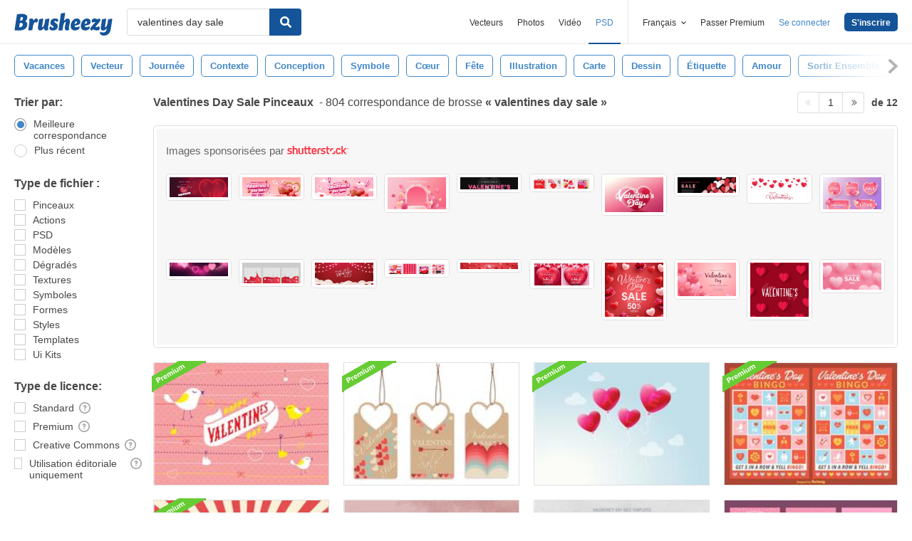

--- FILE ---
content_type: text/html; charset=utf-8
request_url: https://fr.brusheezy.com/libre/valentines-day-sale
body_size: 43007
content:
<!DOCTYPE html>
<!--[if lt IE 7]>      <html lang="fr" xmlns:fb="http://developers.facebook.com/schema/" xmlns:og="http://opengraphprotocol.org/schema/" class="no-js lt-ie9 lt-ie8 lt-ie7"> <![endif]-->
<!--[if IE 7]>         <html lang="fr" xmlns:fb="http://developers.facebook.com/schema/" xmlns:og="http://opengraphprotocol.org/schema/" class="no-js lt-ie9 lt-ie8"> <![endif]-->
<!--[if IE 8]>         <html lang="fr" xmlns:fb="http://developers.facebook.com/schema/" xmlns:og="http://opengraphprotocol.org/schema/" class="no-js lt-ie9"> <![endif]-->
<!--[if IE 9]>         <html lang="fr" xmlns:fb="http://developers.facebook.com/schema/" xmlns:og="http://opengraphprotocol.org/schema/" class="no-js ie9"> <![endif]-->
<!--[if gt IE 9]><!--> <html lang="fr" xmlns:fb="http://developers.facebook.com/schema/" xmlns:og="http://opengraphprotocol.org/schema/" class="no-js"> <!--<![endif]-->
  <head>
	  <script type="text/javascript">window.country_code = "US";window.remote_ip_address = '3.17.60.77'</script>
              <!-- skipping hreflang -->

    
    <link rel="dns-prefetch" href="//static.brusheezy.com">
    <meta charset="utf-8">
    <meta http-equiv="X-UA-Compatible" content="IE=edge,chrome=1">
<script>window.NREUM||(NREUM={});NREUM.info={"beacon":"bam.nr-data.net","errorBeacon":"bam.nr-data.net","licenseKey":"NRJS-e38a0a5d9f3d7a161d2","applicationID":"682498450","transactionName":"J1kMFkBaWF9cREoRVwVEAQpXRhtAUVkS","queueTime":0,"applicationTime":245,"agent":""}</script>
<script>(window.NREUM||(NREUM={})).init={ajax:{deny_list:["bam.nr-data.net"]},feature_flags:["soft_nav"]};(window.NREUM||(NREUM={})).loader_config={licenseKey:"NRJS-e38a0a5d9f3d7a161d2",applicationID:"682498450",browserID:"682498528"};;/*! For license information please see nr-loader-rum-1.306.0.min.js.LICENSE.txt */
(()=>{var e,t,r={122:(e,t,r)=>{"use strict";r.d(t,{a:()=>i});var n=r(944);function i(e,t){try{if(!e||"object"!=typeof e)return(0,n.R)(3);if(!t||"object"!=typeof t)return(0,n.R)(4);const r=Object.create(Object.getPrototypeOf(t),Object.getOwnPropertyDescriptors(t)),a=0===Object.keys(r).length?e:r;for(let o in a)if(void 0!==e[o])try{if(null===e[o]){r[o]=null;continue}Array.isArray(e[o])&&Array.isArray(t[o])?r[o]=Array.from(new Set([...e[o],...t[o]])):"object"==typeof e[o]&&"object"==typeof t[o]?r[o]=i(e[o],t[o]):r[o]=e[o]}catch(e){r[o]||(0,n.R)(1,e)}return r}catch(e){(0,n.R)(2,e)}}},154:(e,t,r)=>{"use strict";r.d(t,{OF:()=>c,RI:()=>i,WN:()=>u,bv:()=>a,eN:()=>l,gm:()=>o,mw:()=>s,sb:()=>d});var n=r(863);const i="undefined"!=typeof window&&!!window.document,a="undefined"!=typeof WorkerGlobalScope&&("undefined"!=typeof self&&self instanceof WorkerGlobalScope&&self.navigator instanceof WorkerNavigator||"undefined"!=typeof globalThis&&globalThis instanceof WorkerGlobalScope&&globalThis.navigator instanceof WorkerNavigator),o=i?window:"undefined"!=typeof WorkerGlobalScope&&("undefined"!=typeof self&&self instanceof WorkerGlobalScope&&self||"undefined"!=typeof globalThis&&globalThis instanceof WorkerGlobalScope&&globalThis),s=Boolean("hidden"===o?.document?.visibilityState),c=/iPad|iPhone|iPod/.test(o.navigator?.userAgent),d=c&&"undefined"==typeof SharedWorker,u=((()=>{const e=o.navigator?.userAgent?.match(/Firefox[/\s](\d+\.\d+)/);Array.isArray(e)&&e.length>=2&&e[1]})(),Date.now()-(0,n.t)()),l=()=>"undefined"!=typeof PerformanceNavigationTiming&&o?.performance?.getEntriesByType("navigation")?.[0]?.responseStart},163:(e,t,r)=>{"use strict";r.d(t,{j:()=>E});var n=r(384),i=r(741);var a=r(555);r(860).K7.genericEvents;const o="experimental.resources",s="register",c=e=>{if(!e||"string"!=typeof e)return!1;try{document.createDocumentFragment().querySelector(e)}catch{return!1}return!0};var d=r(614),u=r(944),l=r(122);const f="[data-nr-mask]",g=e=>(0,l.a)(e,(()=>{const e={feature_flags:[],experimental:{allow_registered_children:!1,resources:!1},mask_selector:"*",block_selector:"[data-nr-block]",mask_input_options:{color:!1,date:!1,"datetime-local":!1,email:!1,month:!1,number:!1,range:!1,search:!1,tel:!1,text:!1,time:!1,url:!1,week:!1,textarea:!1,select:!1,password:!0}};return{ajax:{deny_list:void 0,block_internal:!0,enabled:!0,autoStart:!0},api:{get allow_registered_children(){return e.feature_flags.includes(s)||e.experimental.allow_registered_children},set allow_registered_children(t){e.experimental.allow_registered_children=t},duplicate_registered_data:!1},browser_consent_mode:{enabled:!1},distributed_tracing:{enabled:void 0,exclude_newrelic_header:void 0,cors_use_newrelic_header:void 0,cors_use_tracecontext_headers:void 0,allowed_origins:void 0},get feature_flags(){return e.feature_flags},set feature_flags(t){e.feature_flags=t},generic_events:{enabled:!0,autoStart:!0},harvest:{interval:30},jserrors:{enabled:!0,autoStart:!0},logging:{enabled:!0,autoStart:!0},metrics:{enabled:!0,autoStart:!0},obfuscate:void 0,page_action:{enabled:!0},page_view_event:{enabled:!0,autoStart:!0},page_view_timing:{enabled:!0,autoStart:!0},performance:{capture_marks:!1,capture_measures:!1,capture_detail:!0,resources:{get enabled(){return e.feature_flags.includes(o)||e.experimental.resources},set enabled(t){e.experimental.resources=t},asset_types:[],first_party_domains:[],ignore_newrelic:!0}},privacy:{cookies_enabled:!0},proxy:{assets:void 0,beacon:void 0},session:{expiresMs:d.wk,inactiveMs:d.BB},session_replay:{autoStart:!0,enabled:!1,preload:!1,sampling_rate:10,error_sampling_rate:100,collect_fonts:!1,inline_images:!1,fix_stylesheets:!0,mask_all_inputs:!0,get mask_text_selector(){return e.mask_selector},set mask_text_selector(t){c(t)?e.mask_selector="".concat(t,",").concat(f):""===t||null===t?e.mask_selector=f:(0,u.R)(5,t)},get block_class(){return"nr-block"},get ignore_class(){return"nr-ignore"},get mask_text_class(){return"nr-mask"},get block_selector(){return e.block_selector},set block_selector(t){c(t)?e.block_selector+=",".concat(t):""!==t&&(0,u.R)(6,t)},get mask_input_options(){return e.mask_input_options},set mask_input_options(t){t&&"object"==typeof t?e.mask_input_options={...t,password:!0}:(0,u.R)(7,t)}},session_trace:{enabled:!0,autoStart:!0},soft_navigations:{enabled:!0,autoStart:!0},spa:{enabled:!0,autoStart:!0},ssl:void 0,user_actions:{enabled:!0,elementAttributes:["id","className","tagName","type"]}}})());var p=r(154),m=r(324);let h=0;const v={buildEnv:m.F3,distMethod:m.Xs,version:m.xv,originTime:p.WN},b={consented:!1},y={appMetadata:{},get consented(){return this.session?.state?.consent||b.consented},set consented(e){b.consented=e},customTransaction:void 0,denyList:void 0,disabled:!1,harvester:void 0,isolatedBacklog:!1,isRecording:!1,loaderType:void 0,maxBytes:3e4,obfuscator:void 0,onerror:void 0,ptid:void 0,releaseIds:{},session:void 0,timeKeeper:void 0,registeredEntities:[],jsAttributesMetadata:{bytes:0},get harvestCount(){return++h}},_=e=>{const t=(0,l.a)(e,y),r=Object.keys(v).reduce((e,t)=>(e[t]={value:v[t],writable:!1,configurable:!0,enumerable:!0},e),{});return Object.defineProperties(t,r)};var w=r(701);const x=e=>{const t=e.startsWith("http");e+="/",r.p=t?e:"https://"+e};var S=r(836),k=r(241);const R={accountID:void 0,trustKey:void 0,agentID:void 0,licenseKey:void 0,applicationID:void 0,xpid:void 0},A=e=>(0,l.a)(e,R),T=new Set;function E(e,t={},r,o){let{init:s,info:c,loader_config:d,runtime:u={},exposed:l=!0}=t;if(!c){const e=(0,n.pV)();s=e.init,c=e.info,d=e.loader_config}e.init=g(s||{}),e.loader_config=A(d||{}),c.jsAttributes??={},p.bv&&(c.jsAttributes.isWorker=!0),e.info=(0,a.D)(c);const f=e.init,m=[c.beacon,c.errorBeacon];T.has(e.agentIdentifier)||(f.proxy.assets&&(x(f.proxy.assets),m.push(f.proxy.assets)),f.proxy.beacon&&m.push(f.proxy.beacon),e.beacons=[...m],function(e){const t=(0,n.pV)();Object.getOwnPropertyNames(i.W.prototype).forEach(r=>{const n=i.W.prototype[r];if("function"!=typeof n||"constructor"===n)return;let a=t[r];e[r]&&!1!==e.exposed&&"micro-agent"!==e.runtime?.loaderType&&(t[r]=(...t)=>{const n=e[r](...t);return a?a(...t):n})})}(e),(0,n.US)("activatedFeatures",w.B),e.runSoftNavOverSpa&&=!0===f.soft_navigations.enabled&&f.feature_flags.includes("soft_nav")),u.denyList=[...f.ajax.deny_list||[],...f.ajax.block_internal?m:[]],u.ptid=e.agentIdentifier,u.loaderType=r,e.runtime=_(u),T.has(e.agentIdentifier)||(e.ee=S.ee.get(e.agentIdentifier),e.exposed=l,(0,k.W)({agentIdentifier:e.agentIdentifier,drained:!!w.B?.[e.agentIdentifier],type:"lifecycle",name:"initialize",feature:void 0,data:e.config})),T.add(e.agentIdentifier)}},234:(e,t,r)=>{"use strict";r.d(t,{W:()=>a});var n=r(836),i=r(687);class a{constructor(e,t){this.agentIdentifier=e,this.ee=n.ee.get(e),this.featureName=t,this.blocked=!1}deregisterDrain(){(0,i.x3)(this.agentIdentifier,this.featureName)}}},241:(e,t,r)=>{"use strict";r.d(t,{W:()=>a});var n=r(154);const i="newrelic";function a(e={}){try{n.gm.dispatchEvent(new CustomEvent(i,{detail:e}))}catch(e){}}},261:(e,t,r)=>{"use strict";r.d(t,{$9:()=>d,BL:()=>s,CH:()=>g,Dl:()=>_,Fw:()=>y,PA:()=>h,Pl:()=>n,Pv:()=>k,Tb:()=>l,U2:()=>a,V1:()=>S,Wb:()=>x,bt:()=>b,cD:()=>v,d3:()=>w,dT:()=>c,eY:()=>p,fF:()=>f,hG:()=>i,k6:()=>o,nb:()=>m,o5:()=>u});const n="api-",i="addPageAction",a="addToTrace",o="addRelease",s="finished",c="interaction",d="log",u="noticeError",l="pauseReplay",f="recordCustomEvent",g="recordReplay",p="register",m="setApplicationVersion",h="setCurrentRouteName",v="setCustomAttribute",b="setErrorHandler",y="setPageViewName",_="setUserId",w="start",x="wrapLogger",S="measure",k="consent"},289:(e,t,r)=>{"use strict";r.d(t,{GG:()=>o,Qr:()=>c,sB:()=>s});var n=r(878),i=r(389);function a(){return"undefined"==typeof document||"complete"===document.readyState}function o(e,t){if(a())return e();const r=(0,i.J)(e),o=setInterval(()=>{a()&&(clearInterval(o),r())},500);(0,n.sp)("load",r,t)}function s(e){if(a())return e();(0,n.DD)("DOMContentLoaded",e)}function c(e){if(a())return e();(0,n.sp)("popstate",e)}},324:(e,t,r)=>{"use strict";r.d(t,{F3:()=>i,Xs:()=>a,xv:()=>n});const n="1.306.0",i="PROD",a="CDN"},374:(e,t,r)=>{r.nc=(()=>{try{return document?.currentScript?.nonce}catch(e){}return""})()},384:(e,t,r)=>{"use strict";r.d(t,{NT:()=>o,US:()=>u,Zm:()=>s,bQ:()=>d,dV:()=>c,pV:()=>l});var n=r(154),i=r(863),a=r(910);const o={beacon:"bam.nr-data.net",errorBeacon:"bam.nr-data.net"};function s(){return n.gm.NREUM||(n.gm.NREUM={}),void 0===n.gm.newrelic&&(n.gm.newrelic=n.gm.NREUM),n.gm.NREUM}function c(){let e=s();return e.o||(e.o={ST:n.gm.setTimeout,SI:n.gm.setImmediate||n.gm.setInterval,CT:n.gm.clearTimeout,XHR:n.gm.XMLHttpRequest,REQ:n.gm.Request,EV:n.gm.Event,PR:n.gm.Promise,MO:n.gm.MutationObserver,FETCH:n.gm.fetch,WS:n.gm.WebSocket},(0,a.i)(...Object.values(e.o))),e}function d(e,t){let r=s();r.initializedAgents??={},t.initializedAt={ms:(0,i.t)(),date:new Date},r.initializedAgents[e]=t}function u(e,t){s()[e]=t}function l(){return function(){let e=s();const t=e.info||{};e.info={beacon:o.beacon,errorBeacon:o.errorBeacon,...t}}(),function(){let e=s();const t=e.init||{};e.init={...t}}(),c(),function(){let e=s();const t=e.loader_config||{};e.loader_config={...t}}(),s()}},389:(e,t,r)=>{"use strict";function n(e,t=500,r={}){const n=r?.leading||!1;let i;return(...r)=>{n&&void 0===i&&(e.apply(this,r),i=setTimeout(()=>{i=clearTimeout(i)},t)),n||(clearTimeout(i),i=setTimeout(()=>{e.apply(this,r)},t))}}function i(e){let t=!1;return(...r)=>{t||(t=!0,e.apply(this,r))}}r.d(t,{J:()=>i,s:()=>n})},555:(e,t,r)=>{"use strict";r.d(t,{D:()=>s,f:()=>o});var n=r(384),i=r(122);const a={beacon:n.NT.beacon,errorBeacon:n.NT.errorBeacon,licenseKey:void 0,applicationID:void 0,sa:void 0,queueTime:void 0,applicationTime:void 0,ttGuid:void 0,user:void 0,account:void 0,product:void 0,extra:void 0,jsAttributes:{},userAttributes:void 0,atts:void 0,transactionName:void 0,tNamePlain:void 0};function o(e){try{return!!e.licenseKey&&!!e.errorBeacon&&!!e.applicationID}catch(e){return!1}}const s=e=>(0,i.a)(e,a)},566:(e,t,r)=>{"use strict";r.d(t,{LA:()=>s,bz:()=>o});var n=r(154);const i="xxxxxxxx-xxxx-4xxx-yxxx-xxxxxxxxxxxx";function a(e,t){return e?15&e[t]:16*Math.random()|0}function o(){const e=n.gm?.crypto||n.gm?.msCrypto;let t,r=0;return e&&e.getRandomValues&&(t=e.getRandomValues(new Uint8Array(30))),i.split("").map(e=>"x"===e?a(t,r++).toString(16):"y"===e?(3&a()|8).toString(16):e).join("")}function s(e){const t=n.gm?.crypto||n.gm?.msCrypto;let r,i=0;t&&t.getRandomValues&&(r=t.getRandomValues(new Uint8Array(e)));const o=[];for(var s=0;s<e;s++)o.push(a(r,i++).toString(16));return o.join("")}},606:(e,t,r)=>{"use strict";r.d(t,{i:()=>a});var n=r(908);a.on=o;var i=a.handlers={};function a(e,t,r,a){o(a||n.d,i,e,t,r)}function o(e,t,r,i,a){a||(a="feature"),e||(e=n.d);var o=t[a]=t[a]||{};(o[r]=o[r]||[]).push([e,i])}},607:(e,t,r)=>{"use strict";r.d(t,{W:()=>n});const n=(0,r(566).bz)()},614:(e,t,r)=>{"use strict";r.d(t,{BB:()=>o,H3:()=>n,g:()=>d,iL:()=>c,tS:()=>s,uh:()=>i,wk:()=>a});const n="NRBA",i="SESSION",a=144e5,o=18e5,s={STARTED:"session-started",PAUSE:"session-pause",RESET:"session-reset",RESUME:"session-resume",UPDATE:"session-update"},c={SAME_TAB:"same-tab",CROSS_TAB:"cross-tab"},d={OFF:0,FULL:1,ERROR:2}},630:(e,t,r)=>{"use strict";r.d(t,{T:()=>n});const n=r(860).K7.pageViewEvent},646:(e,t,r)=>{"use strict";r.d(t,{y:()=>n});class n{constructor(e){this.contextId=e}}},687:(e,t,r)=>{"use strict";r.d(t,{Ak:()=>d,Ze:()=>f,x3:()=>u});var n=r(241),i=r(836),a=r(606),o=r(860),s=r(646);const c={};function d(e,t){const r={staged:!1,priority:o.P3[t]||0};l(e),c[e].get(t)||c[e].set(t,r)}function u(e,t){e&&c[e]&&(c[e].get(t)&&c[e].delete(t),p(e,t,!1),c[e].size&&g(e))}function l(e){if(!e)throw new Error("agentIdentifier required");c[e]||(c[e]=new Map)}function f(e="",t="feature",r=!1){if(l(e),!e||!c[e].get(t)||r)return p(e,t);c[e].get(t).staged=!0,g(e)}function g(e){const t=Array.from(c[e]);t.every(([e,t])=>t.staged)&&(t.sort((e,t)=>e[1].priority-t[1].priority),t.forEach(([t])=>{c[e].delete(t),p(e,t)}))}function p(e,t,r=!0){const o=e?i.ee.get(e):i.ee,c=a.i.handlers;if(!o.aborted&&o.backlog&&c){if((0,n.W)({agentIdentifier:e,type:"lifecycle",name:"drain",feature:t}),r){const e=o.backlog[t],r=c[t];if(r){for(let t=0;e&&t<e.length;++t)m(e[t],r);Object.entries(r).forEach(([e,t])=>{Object.values(t||{}).forEach(t=>{t[0]?.on&&t[0]?.context()instanceof s.y&&t[0].on(e,t[1])})})}}o.isolatedBacklog||delete c[t],o.backlog[t]=null,o.emit("drain-"+t,[])}}function m(e,t){var r=e[1];Object.values(t[r]||{}).forEach(t=>{var r=e[0];if(t[0]===r){var n=t[1],i=e[3],a=e[2];n.apply(i,a)}})}},699:(e,t,r)=>{"use strict";r.d(t,{It:()=>a,KC:()=>s,No:()=>i,qh:()=>o});var n=r(860);const i=16e3,a=1e6,o="SESSION_ERROR",s={[n.K7.logging]:!0,[n.K7.genericEvents]:!1,[n.K7.jserrors]:!1,[n.K7.ajax]:!1}},701:(e,t,r)=>{"use strict";r.d(t,{B:()=>a,t:()=>o});var n=r(241);const i=new Set,a={};function o(e,t){const r=t.agentIdentifier;a[r]??={},e&&"object"==typeof e&&(i.has(r)||(t.ee.emit("rumresp",[e]),a[r]=e,i.add(r),(0,n.W)({agentIdentifier:r,loaded:!0,drained:!0,type:"lifecycle",name:"load",feature:void 0,data:e})))}},741:(e,t,r)=>{"use strict";r.d(t,{W:()=>a});var n=r(944),i=r(261);class a{#e(e,...t){if(this[e]!==a.prototype[e])return this[e](...t);(0,n.R)(35,e)}addPageAction(e,t){return this.#e(i.hG,e,t)}register(e){return this.#e(i.eY,e)}recordCustomEvent(e,t){return this.#e(i.fF,e,t)}setPageViewName(e,t){return this.#e(i.Fw,e,t)}setCustomAttribute(e,t,r){return this.#e(i.cD,e,t,r)}noticeError(e,t){return this.#e(i.o5,e,t)}setUserId(e){return this.#e(i.Dl,e)}setApplicationVersion(e){return this.#e(i.nb,e)}setErrorHandler(e){return this.#e(i.bt,e)}addRelease(e,t){return this.#e(i.k6,e,t)}log(e,t){return this.#e(i.$9,e,t)}start(){return this.#e(i.d3)}finished(e){return this.#e(i.BL,e)}recordReplay(){return this.#e(i.CH)}pauseReplay(){return this.#e(i.Tb)}addToTrace(e){return this.#e(i.U2,e)}setCurrentRouteName(e){return this.#e(i.PA,e)}interaction(e){return this.#e(i.dT,e)}wrapLogger(e,t,r){return this.#e(i.Wb,e,t,r)}measure(e,t){return this.#e(i.V1,e,t)}consent(e){return this.#e(i.Pv,e)}}},782:(e,t,r)=>{"use strict";r.d(t,{T:()=>n});const n=r(860).K7.pageViewTiming},836:(e,t,r)=>{"use strict";r.d(t,{P:()=>s,ee:()=>c});var n=r(384),i=r(990),a=r(646),o=r(607);const s="nr@context:".concat(o.W),c=function e(t,r){var n={},o={},u={},l=!1;try{l=16===r.length&&d.initializedAgents?.[r]?.runtime.isolatedBacklog}catch(e){}var f={on:p,addEventListener:p,removeEventListener:function(e,t){var r=n[e];if(!r)return;for(var i=0;i<r.length;i++)r[i]===t&&r.splice(i,1)},emit:function(e,r,n,i,a){!1!==a&&(a=!0);if(c.aborted&&!i)return;t&&a&&t.emit(e,r,n);var s=g(n);m(e).forEach(e=>{e.apply(s,r)});var d=v()[o[e]];d&&d.push([f,e,r,s]);return s},get:h,listeners:m,context:g,buffer:function(e,t){const r=v();if(t=t||"feature",f.aborted)return;Object.entries(e||{}).forEach(([e,n])=>{o[n]=t,t in r||(r[t]=[])})},abort:function(){f._aborted=!0,Object.keys(f.backlog).forEach(e=>{delete f.backlog[e]})},isBuffering:function(e){return!!v()[o[e]]},debugId:r,backlog:l?{}:t&&"object"==typeof t.backlog?t.backlog:{},isolatedBacklog:l};return Object.defineProperty(f,"aborted",{get:()=>{let e=f._aborted||!1;return e||(t&&(e=t.aborted),e)}}),f;function g(e){return e&&e instanceof a.y?e:e?(0,i.I)(e,s,()=>new a.y(s)):new a.y(s)}function p(e,t){n[e]=m(e).concat(t)}function m(e){return n[e]||[]}function h(t){return u[t]=u[t]||e(f,t)}function v(){return f.backlog}}(void 0,"globalEE"),d=(0,n.Zm)();d.ee||(d.ee=c)},843:(e,t,r)=>{"use strict";r.d(t,{G:()=>a,u:()=>i});var n=r(878);function i(e,t=!1,r,i){(0,n.DD)("visibilitychange",function(){if(t)return void("hidden"===document.visibilityState&&e());e(document.visibilityState)},r,i)}function a(e,t,r){(0,n.sp)("pagehide",e,t,r)}},860:(e,t,r)=>{"use strict";r.d(t,{$J:()=>u,K7:()=>c,P3:()=>d,XX:()=>i,Yy:()=>s,df:()=>a,qY:()=>n,v4:()=>o});const n="events",i="jserrors",a="browser/blobs",o="rum",s="browser/logs",c={ajax:"ajax",genericEvents:"generic_events",jserrors:i,logging:"logging",metrics:"metrics",pageAction:"page_action",pageViewEvent:"page_view_event",pageViewTiming:"page_view_timing",sessionReplay:"session_replay",sessionTrace:"session_trace",softNav:"soft_navigations",spa:"spa"},d={[c.pageViewEvent]:1,[c.pageViewTiming]:2,[c.metrics]:3,[c.jserrors]:4,[c.spa]:5,[c.ajax]:6,[c.sessionTrace]:7,[c.softNav]:8,[c.sessionReplay]:9,[c.logging]:10,[c.genericEvents]:11},u={[c.pageViewEvent]:o,[c.pageViewTiming]:n,[c.ajax]:n,[c.spa]:n,[c.softNav]:n,[c.metrics]:i,[c.jserrors]:i,[c.sessionTrace]:a,[c.sessionReplay]:a,[c.logging]:s,[c.genericEvents]:"ins"}},863:(e,t,r)=>{"use strict";function n(){return Math.floor(performance.now())}r.d(t,{t:()=>n})},878:(e,t,r)=>{"use strict";function n(e,t){return{capture:e,passive:!1,signal:t}}function i(e,t,r=!1,i){window.addEventListener(e,t,n(r,i))}function a(e,t,r=!1,i){document.addEventListener(e,t,n(r,i))}r.d(t,{DD:()=>a,jT:()=>n,sp:()=>i})},908:(e,t,r)=>{"use strict";r.d(t,{d:()=>n,p:()=>i});var n=r(836).ee.get("handle");function i(e,t,r,i,a){a?(a.buffer([e],i),a.emit(e,t,r)):(n.buffer([e],i),n.emit(e,t,r))}},910:(e,t,r)=>{"use strict";r.d(t,{i:()=>a});var n=r(944);const i=new Map;function a(...e){return e.every(e=>{if(i.has(e))return i.get(e);const t="function"==typeof e?e.toString():"",r=t.includes("[native code]"),a=t.includes("nrWrapper");return r||a||(0,n.R)(64,e?.name||t),i.set(e,r),r})}},944:(e,t,r)=>{"use strict";r.d(t,{R:()=>i});var n=r(241);function i(e,t){"function"==typeof console.debug&&(console.debug("New Relic Warning: https://github.com/newrelic/newrelic-browser-agent/blob/main/docs/warning-codes.md#".concat(e),t),(0,n.W)({agentIdentifier:null,drained:null,type:"data",name:"warn",feature:"warn",data:{code:e,secondary:t}}))}},969:(e,t,r)=>{"use strict";r.d(t,{TZ:()=>n,XG:()=>s,rs:()=>i,xV:()=>o,z_:()=>a});const n=r(860).K7.metrics,i="sm",a="cm",o="storeSupportabilityMetrics",s="storeEventMetrics"},990:(e,t,r)=>{"use strict";r.d(t,{I:()=>i});var n=Object.prototype.hasOwnProperty;function i(e,t,r){if(n.call(e,t))return e[t];var i=r();if(Object.defineProperty&&Object.keys)try{return Object.defineProperty(e,t,{value:i,writable:!0,enumerable:!1}),i}catch(e){}return e[t]=i,i}}},n={};function i(e){var t=n[e];if(void 0!==t)return t.exports;var a=n[e]={exports:{}};return r[e](a,a.exports,i),a.exports}i.m=r,i.d=(e,t)=>{for(var r in t)i.o(t,r)&&!i.o(e,r)&&Object.defineProperty(e,r,{enumerable:!0,get:t[r]})},i.f={},i.e=e=>Promise.all(Object.keys(i.f).reduce((t,r)=>(i.f[r](e,t),t),[])),i.u=e=>"nr-rum-1.306.0.min.js",i.o=(e,t)=>Object.prototype.hasOwnProperty.call(e,t),e={},t="NRBA-1.306.0.PROD:",i.l=(r,n,a,o)=>{if(e[r])e[r].push(n);else{var s,c;if(void 0!==a)for(var d=document.getElementsByTagName("script"),u=0;u<d.length;u++){var l=d[u];if(l.getAttribute("src")==r||l.getAttribute("data-webpack")==t+a){s=l;break}}if(!s){c=!0;var f={296:"sha512-XHJAyYwsxAD4jnOFenBf2aq49/pv28jKOJKs7YGQhagYYI2Zk8nHflZPdd7WiilkmEkgIZQEFX4f1AJMoyzKwA=="};(s=document.createElement("script")).charset="utf-8",i.nc&&s.setAttribute("nonce",i.nc),s.setAttribute("data-webpack",t+a),s.src=r,0!==s.src.indexOf(window.location.origin+"/")&&(s.crossOrigin="anonymous"),f[o]&&(s.integrity=f[o])}e[r]=[n];var g=(t,n)=>{s.onerror=s.onload=null,clearTimeout(p);var i=e[r];if(delete e[r],s.parentNode&&s.parentNode.removeChild(s),i&&i.forEach(e=>e(n)),t)return t(n)},p=setTimeout(g.bind(null,void 0,{type:"timeout",target:s}),12e4);s.onerror=g.bind(null,s.onerror),s.onload=g.bind(null,s.onload),c&&document.head.appendChild(s)}},i.r=e=>{"undefined"!=typeof Symbol&&Symbol.toStringTag&&Object.defineProperty(e,Symbol.toStringTag,{value:"Module"}),Object.defineProperty(e,"__esModule",{value:!0})},i.p="https://js-agent.newrelic.com/",(()=>{var e={374:0,840:0};i.f.j=(t,r)=>{var n=i.o(e,t)?e[t]:void 0;if(0!==n)if(n)r.push(n[2]);else{var a=new Promise((r,i)=>n=e[t]=[r,i]);r.push(n[2]=a);var o=i.p+i.u(t),s=new Error;i.l(o,r=>{if(i.o(e,t)&&(0!==(n=e[t])&&(e[t]=void 0),n)){var a=r&&("load"===r.type?"missing":r.type),o=r&&r.target&&r.target.src;s.message="Loading chunk "+t+" failed: ("+a+": "+o+")",s.name="ChunkLoadError",s.type=a,s.request=o,n[1](s)}},"chunk-"+t,t)}};var t=(t,r)=>{var n,a,[o,s,c]=r,d=0;if(o.some(t=>0!==e[t])){for(n in s)i.o(s,n)&&(i.m[n]=s[n]);if(c)c(i)}for(t&&t(r);d<o.length;d++)a=o[d],i.o(e,a)&&e[a]&&e[a][0](),e[a]=0},r=self["webpackChunk:NRBA-1.306.0.PROD"]=self["webpackChunk:NRBA-1.306.0.PROD"]||[];r.forEach(t.bind(null,0)),r.push=t.bind(null,r.push.bind(r))})(),(()=>{"use strict";i(374);var e=i(566),t=i(741);class r extends t.W{agentIdentifier=(0,e.LA)(16)}var n=i(860);const a=Object.values(n.K7);var o=i(163);var s=i(908),c=i(863),d=i(261),u=i(241),l=i(944),f=i(701),g=i(969);function p(e,t,i,a){const o=a||i;!o||o[e]&&o[e]!==r.prototype[e]||(o[e]=function(){(0,s.p)(g.xV,["API/"+e+"/called"],void 0,n.K7.metrics,i.ee),(0,u.W)({agentIdentifier:i.agentIdentifier,drained:!!f.B?.[i.agentIdentifier],type:"data",name:"api",feature:d.Pl+e,data:{}});try{return t.apply(this,arguments)}catch(e){(0,l.R)(23,e)}})}function m(e,t,r,n,i){const a=e.info;null===r?delete a.jsAttributes[t]:a.jsAttributes[t]=r,(i||null===r)&&(0,s.p)(d.Pl+n,[(0,c.t)(),t,r],void 0,"session",e.ee)}var h=i(687),v=i(234),b=i(289),y=i(154),_=i(384);const w=e=>y.RI&&!0===e?.privacy.cookies_enabled;function x(e){return!!(0,_.dV)().o.MO&&w(e)&&!0===e?.session_trace.enabled}var S=i(389),k=i(699);class R extends v.W{constructor(e,t){super(e.agentIdentifier,t),this.agentRef=e,this.abortHandler=void 0,this.featAggregate=void 0,this.loadedSuccessfully=void 0,this.onAggregateImported=new Promise(e=>{this.loadedSuccessfully=e}),this.deferred=Promise.resolve(),!1===e.init[this.featureName].autoStart?this.deferred=new Promise((t,r)=>{this.ee.on("manual-start-all",(0,S.J)(()=>{(0,h.Ak)(e.agentIdentifier,this.featureName),t()}))}):(0,h.Ak)(e.agentIdentifier,t)}importAggregator(e,t,r={}){if(this.featAggregate)return;const n=async()=>{let n;await this.deferred;try{if(w(e.init)){const{setupAgentSession:t}=await i.e(296).then(i.bind(i,305));n=t(e)}}catch(e){(0,l.R)(20,e),this.ee.emit("internal-error",[e]),(0,s.p)(k.qh,[e],void 0,this.featureName,this.ee)}try{if(!this.#t(this.featureName,n,e.init))return(0,h.Ze)(this.agentIdentifier,this.featureName),void this.loadedSuccessfully(!1);const{Aggregate:i}=await t();this.featAggregate=new i(e,r),e.runtime.harvester.initializedAggregates.push(this.featAggregate),this.loadedSuccessfully(!0)}catch(e){(0,l.R)(34,e),this.abortHandler?.(),(0,h.Ze)(this.agentIdentifier,this.featureName,!0),this.loadedSuccessfully(!1),this.ee&&this.ee.abort()}};y.RI?(0,b.GG)(()=>n(),!0):n()}#t(e,t,r){if(this.blocked)return!1;switch(e){case n.K7.sessionReplay:return x(r)&&!!t;case n.K7.sessionTrace:return!!t;default:return!0}}}var A=i(630),T=i(614);class E extends R{static featureName=A.T;constructor(e){var t;super(e,A.T),this.setupInspectionEvents(e.agentIdentifier),t=e,p(d.Fw,function(e,r){"string"==typeof e&&("/"!==e.charAt(0)&&(e="/"+e),t.runtime.customTransaction=(r||"http://custom.transaction")+e,(0,s.p)(d.Pl+d.Fw,[(0,c.t)()],void 0,void 0,t.ee))},t),this.importAggregator(e,()=>i.e(296).then(i.bind(i,943)))}setupInspectionEvents(e){const t=(t,r)=>{t&&(0,u.W)({agentIdentifier:e,timeStamp:t.timeStamp,loaded:"complete"===t.target.readyState,type:"window",name:r,data:t.target.location+""})};(0,b.sB)(e=>{t(e,"DOMContentLoaded")}),(0,b.GG)(e=>{t(e,"load")}),(0,b.Qr)(e=>{t(e,"navigate")}),this.ee.on(T.tS.UPDATE,(t,r)=>{(0,u.W)({agentIdentifier:e,type:"lifecycle",name:"session",data:r})})}}var N=i(843),I=i(782);class j extends R{static featureName=I.T;constructor(e){super(e,I.T),y.RI&&((0,N.u)(()=>(0,s.p)("docHidden",[(0,c.t)()],void 0,I.T,this.ee),!0),(0,N.G)(()=>(0,s.p)("winPagehide",[(0,c.t)()],void 0,I.T,this.ee)),this.importAggregator(e,()=>i.e(296).then(i.bind(i,117))))}}class P extends R{static featureName=g.TZ;constructor(e){super(e,g.TZ),y.RI&&document.addEventListener("securitypolicyviolation",e=>{(0,s.p)(g.xV,["Generic/CSPViolation/Detected"],void 0,this.featureName,this.ee)}),this.importAggregator(e,()=>i.e(296).then(i.bind(i,623)))}}new class extends r{constructor(e){var t;(super(),y.gm)?(this.features={},(0,_.bQ)(this.agentIdentifier,this),this.desiredFeatures=new Set(e.features||[]),this.desiredFeatures.add(E),this.runSoftNavOverSpa=[...this.desiredFeatures].some(e=>e.featureName===n.K7.softNav),(0,o.j)(this,e,e.loaderType||"agent"),t=this,p(d.cD,function(e,r,n=!1){if("string"==typeof e){if(["string","number","boolean"].includes(typeof r)||null===r)return m(t,e,r,d.cD,n);(0,l.R)(40,typeof r)}else(0,l.R)(39,typeof e)},t),function(e){p(d.Dl,function(t){if("string"==typeof t||null===t)return m(e,"enduser.id",t,d.Dl,!0);(0,l.R)(41,typeof t)},e)}(this),function(e){p(d.nb,function(t){if("string"==typeof t||null===t)return m(e,"application.version",t,d.nb,!1);(0,l.R)(42,typeof t)},e)}(this),function(e){p(d.d3,function(){e.ee.emit("manual-start-all")},e)}(this),function(e){p(d.Pv,function(t=!0){if("boolean"==typeof t){if((0,s.p)(d.Pl+d.Pv,[t],void 0,"session",e.ee),e.runtime.consented=t,t){const t=e.features.page_view_event;t.onAggregateImported.then(e=>{const r=t.featAggregate;e&&!r.sentRum&&r.sendRum()})}}else(0,l.R)(65,typeof t)},e)}(this),this.run()):(0,l.R)(21)}get config(){return{info:this.info,init:this.init,loader_config:this.loader_config,runtime:this.runtime}}get api(){return this}run(){try{const e=function(e){const t={};return a.forEach(r=>{t[r]=!!e[r]?.enabled}),t}(this.init),t=[...this.desiredFeatures];t.sort((e,t)=>n.P3[e.featureName]-n.P3[t.featureName]),t.forEach(t=>{if(!e[t.featureName]&&t.featureName!==n.K7.pageViewEvent)return;if(this.runSoftNavOverSpa&&t.featureName===n.K7.spa)return;if(!this.runSoftNavOverSpa&&t.featureName===n.K7.softNav)return;const r=function(e){switch(e){case n.K7.ajax:return[n.K7.jserrors];case n.K7.sessionTrace:return[n.K7.ajax,n.K7.pageViewEvent];case n.K7.sessionReplay:return[n.K7.sessionTrace];case n.K7.pageViewTiming:return[n.K7.pageViewEvent];default:return[]}}(t.featureName).filter(e=>!(e in this.features));r.length>0&&(0,l.R)(36,{targetFeature:t.featureName,missingDependencies:r}),this.features[t.featureName]=new t(this)})}catch(e){(0,l.R)(22,e);for(const e in this.features)this.features[e].abortHandler?.();const t=(0,_.Zm)();delete t.initializedAgents[this.agentIdentifier]?.features,delete this.sharedAggregator;return t.ee.get(this.agentIdentifier).abort(),!1}}}({features:[E,j,P],loaderType:"lite"})})()})();</script>
    <meta name="viewport" content="width=device-width, initial-scale=1.0, minimum-scale=1.0" />
    <title>Valentines Day Sale Gratuit Pinceaux - (804 Telechargements Gratuit)</title>
<meta content="804 Meilleur Valentines Day Sale Gratuit Pinceau Téléchargements de la communauté Vecteezy. Valentines Day Sale Gratuit Pinceaux sous licence creative commons, source ouverte et bien plus !" name="description" />
<meta content="Brusheezy" property="og:site_name" />
<meta content="Valentines Day Sale Gratuit Pinceaux - (804 Telechargements Gratuit)" property="og:title" />
<meta content="https://fr.brusheezy.com/libre/valentines-day-sale" property="og:url" />
<meta content="fr_FR" property="og:locale" />
<meta content="en_US" property="og:locale:alternate" />
<meta content="de_DE" property="og:locale:alternate" />
<meta content="es_ES" property="og:locale:alternate" />
<meta content="nl_NL" property="og:locale:alternate" />
<meta content="pt_BR" property="og:locale:alternate" />
<meta content="sv_SE" property="og:locale:alternate" />
<meta content="https://static.brusheezy.com/system/resources/previews/000/067/409/original/valentine-s-day-sale-design-concept-photoshop-brushes.jpg" property="og:image" />
    <link href="/favicon.ico" rel="shortcut icon"></link><link href="/favicon.png" rel="icon" sizes="48x48" type="image/png"></link><link href="/apple-touch-icon-precomposed.png" rel="apple-touch-icon-precomposed"></link>
    <link href="https://maxcdn.bootstrapcdn.com/font-awesome/4.6.3/css/font-awesome.min.css" media="screen" rel="stylesheet" type="text/css" />
    <script src="https://static.brusheezy.com/assets/modernizr.custom.83825-93372fb200ead74f1d44254d993c5440.js" type="text/javascript"></script>
    <link href="https://static.brusheezy.com/assets/application-e6fc89b3e1f8c6290743690971644994.css" media="screen" rel="stylesheet" type="text/css" />
    <link href="https://static.brusheezy.com/assets/print-ac38768f09270df2214d2c500c647adc.css" media="print" rel="stylesheet" type="text/css" />
    <link href="https://feeds.feedburner.com/eezyinc/brusheezy-images" rel="alternate" title="RSS" type="application/rss+xml" />

          <link rel="canonical" href="https://fr.brusheezy.com/libre/valentines-day-sale">


    <meta content="authenticity_token" name="csrf-param" />
<meta content="9D1N6FhgYT1+tW5s0hXSg6/RQs+Yt10tiXF89rg2ZrY=" name="csrf-token" />
    <!-- Begin TextBlock "HTML - Head" -->
<meta name="google-site-verification" content="pfGHD8M12iD8MZoiUsSycicUuSitnj2scI2cB_MvoYw" />
<meta name="google-site-verification" content="b4_frnI9j9l6Hs7d1QntimjvrZOtJ8x8ykl7RfeJS2Y" />
<meta name="tinfoil-site-verification" content="6d4a376b35cc11699dd86a787c7b5ae10b5c70f0" />
<meta name="msvalidate.01" content="9E7A3F56C01FB9B69FCDD1FBD287CAE4" />
<meta name="p:domain_verify" content="e95f03b955f8191de30e476f8527821e"/>
<meta property="fb:page_id" content="111431139680" />
<meta name="google" content="nositelinkssearchbox" />
<meta name="referrer" content="unsafe-url" />
<!--<script type="text/javascript" src="http://api.xeezy.com/api.min.js"></script>-->
<!--<script async src="//cdn-s2s.buysellads.net/pub/brusheezy.js" data-cfasync="false"></script>-->
<link href="https://plus.google.com/116840303500574370724" rel="publisher" />

<script>
  var iStockCoupon = { 
    // --- ADMIN CONIG----
    Code: 'EEZYOFF14', 
    Message: 'Hurry! Offer Expires 10/31/2013',
    // -------------------

    showPopup: function() {
      var win = window.open("", "istock-sale", "width=520,height=320");
      var wrap = win.document.createElement('div'); 
      wrap.setAttribute('class', 'sale-wrapper');
      
      var logo = win.document.createElement('img');
      logo.setAttribute('src', '//static.vecteezy.com/system/assets/asset_files/000/000/171/original/new-istock-logo.jpg');
      wrap.appendChild(logo);
      
      var code = win.document.createElement('div');
      code.setAttribute('class','code');
      code.appendChild(win.document.createTextNode(iStockCoupon.Code));
      wrap.appendChild(code);
      
      var expires = win.document.createElement('div');
      expires.setAttribute('class','expire');
      expires.appendChild(win.document.createTextNode(iStockCoupon.Message));
      wrap.appendChild(expires);
      
      var close = win.document.createElement('a');
      close.setAttribute('href', '#');
      close.appendChild(win.document.createTextNode('Close Window'));
      wrap.appendChild(close);
      
      var style = win.document.createElement('style');
      close.setAttribute('onclick', 'window.close()');
  
      style.appendChild(win.document.createTextNode("a{margin-top: 40px;display:block;font-size:12px;color:rgb(73,149,203);text-decoration:none;} .expire{margin-top:16px;color: rgb(81,81,81);font-size:24px;} .code{margin-top:20px;font-size:50px;font-weight:700;text-transform:uppercase;} img{margin-top:44px;} body{padding:0;margin:0;text-align:center;font-family:sans-serif;} .sale-wrapper{height:288px;border:16px solid #a1a1a1;}"));
      win.document.body.appendChild(style);
      win.document.body.appendChild(wrap);        
    },
  };

</script>
<script src="https://cdn.optimizely.com/js/168948327.js"></script>

<script>var AdminHideEezyPremiumPopup = false</script>
<!-- TradeDoubler site verification 2802548 -->



<!-- End TextBlock "HTML - Head" -->
      <link href="https://static.brusheezy.com/assets/splittests/new_search_ui-418ee10ba4943587578300e2dfed9bdf.css" media="screen" rel="stylesheet" type="text/css" />

  <script type="text/javascript">
    window.searchScope = 'External';
  </script>
    <link rel="next" href="https://fr.brusheezy.com/libre/valentines-day-sale?page=2" />


    <script type="application/ld+json">
      {
        "@context": "http://schema.org",
        "@type": "WebSite",
        "name": "brusheezy",
        "url": "https://www.brusheezy.com"
      }
   </script>

    <script type="application/ld+json">
      {
      "@context": "http://schema.org",
      "@type": "Organization",
      "url": "https://www.brusheezy.com",
      "logo": "https://static.brusheezy.com/assets/structured_data/brusheezy-logo-63a0370ba72197d03d41c8ee2a3fe30d.svg",
      "sameAs": [
        "https://www.facebook.com/brusheezy",
        "https://twitter.com/brusheezy",
        "https://pinterest.com/brusheezy/",
        "https://www.youtube.com/EezyInc",
        "https://instagram.com/eezy/",
        "https://www.snapchat.com/add/eezy",
        "https://google.com/+brusheezy"
      ]
     }
    </script>

    <script src="https://static.brusheezy.com/assets/sp-32e34cb9c56d3cd62718aba7a1338855.js" type="text/javascript"></script>
<script type="text/javascript">
  document.addEventListener('DOMContentLoaded', function() {
    snowplow('newTracker', 'sp', 'a.vecteezy.com', {
      appId: 'brusheezy_production',
      discoverRootDomain: true,
      eventMethod: 'beacon',
      cookieSameSite: 'Lax',
      context: {
        webPage: true,
        performanceTiming: true,
        gaCookies: true,
        geolocation: false
      }
    });
    snowplow('setUserIdFromCookie', 'rollout');
    snowplow('enableActivityTracking', {minimumVisitLength: 10, heartbeatDelay: 10});
    snowplow('enableLinkClickTracking');
    snowplow('trackPageView');
  });
</script>

  </head>

  <body class="proper-sticky-ads   full-width-search fullwidth has-sticky-header redesign-layout searches-show"
        data-site="brusheezy">
    
<link rel="preconnect" href="https://a.pub.network/" crossorigin />
<link rel="preconnect" href="https://b.pub.network/" crossorigin />
<link rel="preconnect" href="https://c.pub.network/" crossorigin />
<link rel="preconnect" href="https://d.pub.network/" crossorigin />
<link rel="preconnect" href="https://c.amazon-adsystem.com" crossorigin />
<link rel="preconnect" href="https://s.amazon-adsystem.com" crossorigin />
<link rel="preconnect" href="https://secure.quantserve.com/" crossorigin />
<link rel="preconnect" href="https://rules.quantcount.com/" crossorigin />
<link rel="preconnect" href="https://pixel.quantserve.com/" crossorigin />
<link rel="preconnect" href="https://btloader.com/" crossorigin />
<link rel="preconnect" href="https://api.btloader.com/" crossorigin />
<link rel="preconnect" href="https://confiant-integrations.global.ssl.fastly.net" crossorigin />
<link rel="stylesheet" href="https://a.pub.network/brusheezy-com/cls.css">
<script data-cfasync="false" type="text/javascript">
  var freestar = freestar || {};
  freestar.queue = freestar.queue || [];
  freestar.config = freestar.config || {};
  freestar.config.enabled_slots = [];
  freestar.initCallback = function () { (freestar.config.enabled_slots.length === 0) ? freestar.initCallbackCalled = false : freestar.newAdSlots(freestar.config.enabled_slots) }
</script>
<script src="https://a.pub.network/brusheezy-com/pubfig.min.js" data-cfasync="false" async></script>
<style>
.fs-sticky-footer {
  background: rgba(247, 247, 247, 0.9) !important;
}
</style>
<!-- Tag ID: brusheezy_1x1_bouncex -->
<div align="center" id="brusheezy_1x1_bouncex">
 <script data-cfasync="false" type="text/javascript">
  freestar.config.enabled_slots.push({ placementName: "brusheezy_1x1_bouncex", slotId: "brusheezy_1x1_bouncex" });
 </script>
</div>


      <script src="https://static.brusheezy.com/assets/partner-service-v3-b8d5668d95732f2d5a895618bbc192d0.js" type="text/javascript"></script>

<script type="text/javascript">
  window.partnerService = new window.PartnerService({
    baseUrl: 'https://p.sa7eer.com',
    site: 'brusheezy',
    contentType: "vector",
    locale: 'fr',
    controllerName: 'searches',
    pageviewGuid: '5702be99-4166-49e2-a2ee-bb92714b7a3f',
    sessionGuid: '07c601c3-270d-4c74-b489-14f98378469c',
  });
</script>


    
      

    <div id="fb-root"></div>



      
<header class="ez-site-header ">
  <div class="max-inner is-logged-out">
    <div class='ez-site-header__logo'>
  <a href="https://fr.brusheezy.com/" title="Brusheezy"><svg xmlns="http://www.w3.org/2000/svg" id="Layer_1" data-name="Layer 1" viewBox="0 0 248 57.8"><title>brusheezy-logo-color</title><path class="cls-1" d="M32.4,29.6c0,9.9-9.2,15.3-21.1,15.3-3.9,0-11-.6-11.3-.6L6.3,3.9A61.78,61.78,0,0,1,18,2.7c9.6,0,14.5,3,14.5,8.8a12.42,12.42,0,0,1-5.3,10.2A7.9,7.9,0,0,1,32.4,29.6Zm-11.3.1c0-2.8-1.7-3.9-4.6-3.9-1,0-2.1.1-3.2.2L11.7,36.6c.5,0,1,.1,1.5.1C18.4,36.7,21.1,34,21.1,29.7ZM15.6,10.9l-1.4,9h2.2c3.1,0,5.1-2.9,5.1-6,0-2.1-1.1-3.1-3.4-3.1A10.87,10.87,0,0,0,15.6,10.9Z" transform="translate(0 0)"></path><path class="cls-1" d="M55.3,14.4c2.6,0,4,1.6,4,4.4a8.49,8.49,0,0,1-3.6,6.8,3,3,0,0,0-2.7-2c-4.5,0-6.3,10.6-6.4,11.2L46,38.4l-.9,5.9c-3.1,0-6.9.3-8.1.3a4,4,0,0,1-2.2-1l.8-5.2,2-13,.1-.8c.8-5.4-.7-7.7-.7-7.7a9.11,9.11,0,0,1,6.1-2.5c3.4,0,5.2,2,5.3,6.3,1.2-3.1,3.2-6.3,6.9-6.3Z" transform="translate(0 0)"></path><path class="cls-1" d="M85.4,34.7c-.8,5.4.7,7.7.7,7.7A9.11,9.11,0,0,1,80,44.9c-3.5,0-5.3-2.2-5.3-6.7-2.4,3.7-5.6,6.7-9.7,6.7-4.4,0-6.4-3.7-5.3-11.2L61,25.6c.8-5,1-9,1-9,3.2-.6,7.3-2.1,8.8-2.1a4,4,0,0,1,2.2,1L71.4,25.7l-1.5,9.4c-.1.9,0,1.3.8,1.3,3.7,0,5.8-10.7,5.8-10.7.8-5,1-9,1-9,3.2-.6,7.3-2.1,8.8-2.1a4,4,0,0,1,2.2,1L86.9,25.8l-1.3,8.3Z" transform="translate(0 0)"></path><path class="cls-1" d="M103.3,14.4c4.5,0,7.8,1.6,7.8,4.5,0,3.2-3.9,4.5-3.9,4.5s-1.2-2.9-3.7-2.9a2,2,0,0,0-2.2,2,2.41,2.41,0,0,0,1.3,2.2l3.2,2a8.39,8.39,0,0,1,3.9,7.5c0,6.1-4.9,10.7-12.5,10.7-4.6,0-8.8-2-8.8-5.8,0-3.5,3.5-5.4,3.5-5.4S93.8,38,96.8,38A2,2,0,0,0,99,35.8a2.42,2.42,0,0,0-1.3-2.2l-3-1.9a7.74,7.74,0,0,1-3.8-7c.3-5.9,4.8-10.3,12.4-10.3Z" transform="translate(0 0)"></path><path class="cls-1" d="M138.1,34.8c-1.1,5.4.9,7.7.9,7.7a9.28,9.28,0,0,1-6.1,2.4c-4.3,0-6.3-3.2-5-10l.2-.9,1.8-9.6a.94.94,0,0,0-1-1.3c-3.6,0-5.7,10.9-5.7,11l-.7,4.5-.9,5.9c-3.1,0-6.9.3-8.1.3a4,4,0,0,1-2.2-1l.8-5.2,4.3-27.5c.8-5,1-9,1-9,3.2-.6,7.3-2.1,8.8-2.1a4,4,0,0,1,2.2,1l-3.1,19.9c2.4-3.5,5.5-6.3,9.5-6.3,4.4,0,6.8,3.8,5.3,11.2l-1.8,8.4Z" transform="translate(0 0)"></path><path class="cls-1" d="M167.1,22.9c0,4.4-2.4,7.3-8.4,8.5l-6.3,1.3c.5,2.8,2.2,4.1,5,4.1a8.32,8.32,0,0,0,5.8-2.7,3.74,3.74,0,0,1,1.8,3.1c0,3.7-5.5,7.6-11.9,7.6s-10.8-4.2-10.8-11.2c0-8.2,5.7-19.2,15.8-19.2,5.6,0,9,3.3,9,8.5Zm-10.6,4.2a2.63,2.63,0,0,0,1.7-2.8c0-1.2-.4-3-1.8-3-2.5,0-3.6,4.1-4,7.2Z" transform="translate(0 0)"></path><path class="cls-1" d="M192.9,22.9c0,4.4-2.4,7.3-8.4,8.5l-6.3,1.3c.5,2.8,2.2,4.1,5,4.1a8.32,8.32,0,0,0,5.8-2.7,3.74,3.74,0,0,1,1.8,3.1c0,3.7-5.5,7.6-11.9,7.6s-10.8-4.2-10.8-11.2c0-8.2,5.7-19.2,15.8-19.2,5.5,0,9,3.3,9,8.5Zm-10.7,4.2a2.63,2.63,0,0,0,1.7-2.8c0-1.2-.4-3-1.8-3-2.5,0-3.6,4.1-4,7.2Z" transform="translate(0 0)"></path><path class="cls-1" d="M213.9,33.8a7.72,7.72,0,0,1,2.2,5.4c0,4.5-3.7,5.7-6.9,5.7-4.1,0-7.1-2-10.2-3-.9,1-1.7,2-2.5,3,0,0-4.6-.1-4.6-3.3,0-3.9,6.4-10.5,13.3-18.1a19.88,19.88,0,0,0-2.2-.2c-3.9,0-5.4,2-5.4,2a8.19,8.19,0,0,1-1.8-5.4c.2-4.2,4.2-5.4,7.3-5.4,3.3,0,5.7,1.3,8.1,2.4l1.9-2.4s4.7.1,4.7,3.3c0,3.7-6.2,10.3-12.9,17.6a14.65,14.65,0,0,0,4,.7,6.22,6.22,0,0,0,5-2.3Z" transform="translate(0 0)"></path><path class="cls-1" d="M243.8,42.3c-1.7,10.3-8.6,15.5-17.4,15.5-5.6,0-9.8-3-9.8-6.4a3.85,3.85,0,0,1,1.9-3.3,8.58,8.58,0,0,0,5.7,1.8c3.5,0,8.3-1.5,9.1-6.9l.7-4.2c-2.4,3.5-5.5,6.3-9.5,6.3-4.4,0-6.4-3.7-5.3-11.2l1.3-8.1c.8-5,1-9,1-9,3.2-.6,7.3-2.1,8.8-2.1a4,4,0,0,1,2.2,1l-1.6,10.2-1.5,9.4c-.1.9,0,1.3.8,1.3,3.7,0,5.8-10.7,5.8-10.7.8-5,1-9,1-9,3.2-.6,7.3-2.1,8.8-2.1a4,4,0,0,1,2.2,1L246.4,26Z" transform="translate(0 0)"></path></svg>
</a>
</div>


      <nav class="ez-site-header__main-nav logged-out-nav">
    <ul class="ez-site-header__header-menu">
        <div class="ez-site-header__app-links-wrapper" data-target="ez-mobile-menu.appLinksWrapper">
          <li class="ez-site-header__menu-item ez-site-header__menu-item--app-link "
              data-target="ez-mobile-menu.appLink" >
            <a href="https://fr.vecteezy.com" target="_blank">Vecteurs</a>
          </li>

          <li class="ez-site-header__menu-item ez-site-header__menu-item--app-link "
              data-target="ez-mobile-menu.appLink" >
            <a href="https://fr.vecteezy.com/photos-gratuite" target="_blank">Photos</a>
          </li>

          <li class="ez-site-header__menu-item ez-site-header__menu-item--app-link"
              data-target="ez-mobile-menu.appLink" >
            <a href="https://fr.videezy.com" target="_blank">Vidéo</a>
          </li>

          <li class="ez-site-header__menu-item ez-site-header__menu-item--app-link active-menu-item"
              data-target="ez-mobile-menu.appLink" >
            <a href="https://fr.brusheezy.com" target="_blank">PSD</a>
          </li>
        </div>

        <div class="ez-site-header__separator"></div>

        <li class="ez-site-header__locale_prompt ez-site-header__menu-item"
            data-action="toggle-language-switcher"
            data-switcher-target="ez-site-header__lang_selector">
          <span>
            Français
            <!-- Generator: Adobe Illustrator 21.0.2, SVG Export Plug-In . SVG Version: 6.00 Build 0)  --><svg xmlns="http://www.w3.org/2000/svg" xmlns:xlink="http://www.w3.org/1999/xlink" version="1.1" id="Layer_1" x="0px" y="0px" viewBox="0 0 11.9 7.1" style="enable-background:new 0 0 11.9 7.1;" xml:space="preserve" class="ez-site-header__menu-arrow">
<polygon points="11.9,1.5 10.6,0 6,4.3 1.4,0 0,1.5 6,7.1 "></polygon>
</svg>

          </span>

          
<div id="ez-site-header__lang_selector" class="ez-language-switcher ez-tooltip ez-tooltip--arrow-top">
  <div class="ez-tooltip__arrow ez-tooltip__arrow--middle"></div>
  <div class="ez-tooltip__content">
    <ul>
        <li>
          <a href="https://www.brusheezy.com/free/valentines-day-sale" class="nested-locale-switcher-link en" data-locale="en" rel="nofollow">English</a>        </li>
        <li>
          <a href="https://es.brusheezy.com/libre/valentines-day-sale" class="nested-locale-switcher-link es" data-locale="es" rel="nofollow">Español</a>        </li>
        <li>
          <a href="https://pt.brusheezy.com/livre/valentines-day-sale" class="nested-locale-switcher-link pt" data-locale="pt" rel="nofollow">Português</a>        </li>
        <li>
          <a href="https://de.brusheezy.com/gratis/valentines-day-sale" class="nested-locale-switcher-link de" data-locale="de" rel="nofollow">Deutsch</a>        </li>
        <li>
          
            <span class="nested-locale-switcher-link fr current">
              Français
              <svg xmlns="http://www.w3.org/2000/svg" id="Layer_1" data-name="Layer 1" viewBox="0 0 11.93 9.39"><polygon points="11.93 1.76 10.17 0 4.3 5.87 1.76 3.32 0 5.09 4.3 9.39 11.93 1.76"></polygon></svg>

            </span>
        </li>
        <li>
          <a href="https://nl.brusheezy.com/gratis/valentines-day-sale" class="nested-locale-switcher-link nl" data-locale="nl" rel="nofollow">Nederlands</a>        </li>
        <li>
          <a href="https://sv.brusheezy.com/gratis/valentines-day-sale" class="nested-locale-switcher-link sv" data-locale="sv" rel="nofollow">Svenska</a>        </li>
    </ul>
  </div>
</div>


        </li>

          <li class="ez-site-header__menu-item ez-site-header__menu-item--join-pro-link"
              data-target="ez-mobile-menu.joinProLink">
            <a href="/signups/join_premium">Passer Premium</a>
          </li>

          <li class="ez-site-header__menu-item"
              data-target="ez-mobile-menu.logInBtn">
            <a href="/connexion" class="login-link" data-remote="true" onclick="track_header_login_click();">Se connecter</a>
          </li>

          <li class="ez-site-header__menu-item ez-site-header__menu-item--btn ez-site-header__menu-item--sign-up-btn"
              data-target="ez-mobile-menu.signUpBtn">
            <a href="/inscription" class="ez-btn ez-btn--primary ez-btn--tiny ez-btn--sign-up" data-remote="true" onclick="track_header_join_eezy_click();">S&#x27;inscrire</a>
          </li>


      

        <li class="ez-site-header__menu-item ez-site-header__mobile-menu">
          <button class="ez-site-header__mobile-menu-btn"
                  data-controller="ez-mobile-menu">
            <svg xmlns="http://www.w3.org/2000/svg" viewBox="0 0 20 14"><g id="Layer_2" data-name="Layer 2"><g id="Account_Pages_Mobile_Menu_Open" data-name="Account Pages Mobile Menu Open"><g id="Account_Pages_Mobile_Menu_Open-2" data-name="Account Pages Mobile Menu Open"><path class="cls-1" d="M0,0V2H20V0ZM0,8H20V6H0Zm0,6H20V12H0Z"></path></g></g></g></svg>

          </button>
        </li>
    </ul>

  </nav>

  <script src="https://static.brusheezy.com/assets/header_mobile_menu-bbe8319134d6d4bb7793c9fdffca257c.js" type="text/javascript"></script>


      <p% search_path = nil %>

<form accept-charset="UTF-8" action="/libre" class="ez-search-form" data-action="new-search" data-adid="1636631" data-behavior="" data-trafcat="T1" method="post"><div style="margin:0;padding:0;display:inline"><input name="utf8" type="hidden" value="&#x2713;" /><input name="authenticity_token" type="hidden" value="9D1N6FhgYT1+tW5s0hXSg6/RQs+Yt10tiXF89rg2ZrY=" /></div>
  <input id="from" name="from" type="hidden" value="mainsite" />
  <input id="in_se" name="in_se" type="hidden" value="true" />

  <div class="ez-input">
      <input class="ez-input__field ez-input__field--basic ez-input__field--text ez-search-form__input" id="search" name="search" placeholder="Rechercher" type="text" value="valentines day sale" />

    <button class="ez-search-form__submit" title="Rechercher" type="submit">
      <svg xmlns="http://www.w3.org/2000/svg" id="Layer_1" data-name="Layer 1" viewBox="0 0 14.39 14.39"><title>search</title><path d="M14,12.32,10.81,9.09a5.87,5.87,0,1,0-1.72,1.72L12.32,14A1.23,1.23,0,0,0,14,14,1.23,1.23,0,0,0,14,12.32ZM2.43,5.88A3.45,3.45,0,1,1,5.88,9.33,3.46,3.46,0,0,1,2.43,5.88Z"></path></svg>

</button>  </div>
</form>

  </div><!-- .max-inner -->

    
    <!-- Search Tags -->
    <div class="ez-search-tags">
      
<link href="https://static.brusheezy.com/assets/tags_carousel-e3b70e45043c44ed04a5d925fa3e3ba6.css" media="screen" rel="stylesheet" type="text/css" />

<div class="outer-tags-wrap" >
  <div class="rs-carousel">
    <ul class="tags-wrap">
          <li class="tag">
            <a href="/libre/vacances" class="tag-link" data-behavior="related-search-click" data-related-term="vacances" title="vacances">
              <span>
                vacances
              </span>
</a>          </li>
          <li class="tag">
            <a href="/libre/vecteur" class="tag-link" data-behavior="related-search-click" data-related-term="vecteur" title="vecteur">
              <span>
                vecteur
              </span>
</a>          </li>
          <li class="tag">
            <a href="/libre/journ%C3%A9e" class="tag-link" data-behavior="related-search-click" data-related-term="journée" title="journée">
              <span>
                journée
              </span>
</a>          </li>
          <li class="tag">
            <a href="/libre/contexte" class="tag-link" data-behavior="related-search-click" data-related-term="contexte" title="contexte">
              <span>
                contexte
              </span>
</a>          </li>
          <li class="tag">
            <a href="/libre/conception" class="tag-link" data-behavior="related-search-click" data-related-term="conception" title="conception">
              <span>
                conception
              </span>
</a>          </li>
          <li class="tag">
            <a href="/libre/symbole" class="tag-link" data-behavior="related-search-click" data-related-term="symbole" title="symbole">
              <span>
                symbole
              </span>
</a>          </li>
          <li class="tag">
            <a href="/libre/c%C5%93ur" class="tag-link" data-behavior="related-search-click" data-related-term="cœur" title="cœur">
              <span>
                cœur
              </span>
</a>          </li>
          <li class="tag">
            <a href="/libre/f%C3%AAte" class="tag-link" data-behavior="related-search-click" data-related-term="fête" title="fête">
              <span>
                fête
              </span>
</a>          </li>
          <li class="tag">
            <a href="/libre/illustration" class="tag-link" data-behavior="related-search-click" data-related-term="illustration" title="illustration">
              <span>
                illustration
              </span>
</a>          </li>
          <li class="tag">
            <a href="/libre/carte" class="tag-link" data-behavior="related-search-click" data-related-term="carte" title="carte">
              <span>
                carte
              </span>
</a>          </li>
          <li class="tag">
            <a href="/libre/dessin" class="tag-link" data-behavior="related-search-click" data-related-term="dessin" title="dessin">
              <span>
                dessin
              </span>
</a>          </li>
          <li class="tag">
            <a href="/libre/%C3%A9tiquette" class="tag-link" data-behavior="related-search-click" data-related-term="étiquette" title="étiquette">
              <span>
                étiquette
              </span>
</a>          </li>
          <li class="tag">
            <a href="/libre/amour" class="tag-link" data-behavior="related-search-click" data-related-term="amour" title="amour">
              <span>
                amour
              </span>
</a>          </li>
          <li class="tag">
            <a href="/libre/sortir-ensemble" class="tag-link" data-behavior="related-search-click" data-related-term="sortir ensemble" title="sortir ensemble">
              <span>
                sortir ensemble
              </span>
</a>          </li>
          <li class="tag">
            <a href="/libre/r%C3%A9tro" class="tag-link" data-behavior="related-search-click" data-related-term="rétro" title="rétro">
              <span>
                rétro
              </span>
</a>          </li>
          <li class="tag">
            <a href="/libre/ensemble" class="tag-link" data-behavior="related-search-click" data-related-term="ensemble" title="ensemble">
              <span>
                ensemble
              </span>
</a>          </li>
          <li class="tag">
            <a href="/libre/lumi%C3%A8re" class="tag-link" data-behavior="related-search-click" data-related-term="lumière" title="lumière">
              <span>
                lumière
              </span>
</a>          </li>
          <li class="tag">
            <a href="/libre/cru" class="tag-link" data-behavior="related-search-click" data-related-term="cru" title="cru">
              <span>
                cru
              </span>
</a>          </li>
    </ul>
  </div>
</div>

<script defer="defer" src="https://static.brusheezy.com/assets/jquery.ui.widget-0763685ac5d9057e21eac4168b755b9a.js" type="text/javascript"></script>
<script defer="defer" src="https://static.brusheezy.com/assets/jquery.event.drag-3d54f98bab25c12a9b9cc1801f3e1c4b.js" type="text/javascript"></script>
<script defer="defer" src="https://static.brusheezy.com/assets/jquery.translate3d-6277fde3b8b198a2da2aa8e4389a7c84.js" type="text/javascript"></script>
<script defer="defer" src="https://static.brusheezy.com/assets/jquery.rs.carousel-5763ad180bc69cb2b583cd5d42a9c231.js" type="text/javascript"></script>
<script defer="defer" src="https://static.brusheezy.com/assets/jquery.rs.carousel-touch-c5c93eecbd1da1af1bce8f19e8f02105.js" type="text/javascript"></script>
<script defer="defer" src="https://static.brusheezy.com/assets/tags-carousel-bb78c5a4ca2798d203e5b9c09f22846d.js" type="text/javascript"></script>


    </div>
</header>


    <div id="body">
      <div class="content">

        

          

<input id="originalSearchQuery" name="originalSearchQuery" type="hidden" value="valentines day sale" />

<button class="filter-sidebar-open-btn btn primary flat" title="Filters">Filters</button>

<div class="content-inner">
  <aside id="filter-sidebar">



      <link href="https://static.brusheezy.com/assets/search_filter-6c123be796899e69b74df5c98ea0fa45.css" media="screen" rel="stylesheet" type="text/css" />

<div class="filter-inner full ">
  <button class="filter-sidebar-close-btn">Close</button>

  <h4>Trier par:</h4>
  <ul class="search-options">
    <li>
      
<div class="check--wrapper">
  <div class="check--box checked  radio" data-filter-param="sort-best"></div>
  <div class="check--label">Meilleure correspondance</div>

</div>
    </li>
    <li>
      
<div class="check--wrapper">
  <div class="check--box   radio" data-filter-param="sort-newest"></div>
  <div class="check--label">Plus récent</div>

</div>
    </li>
  </ul>

  <h4>Type de fichier :</h4>
  <ul class="search-options">
    <li>
    
<div class="check--wrapper">
  <div class="check--box   " data-filter-param="content-type-brushes"></div>
  <div class="check--label">Pinceaux</div>

</div>
  </li>
    <li>
      
<div class="check--wrapper">
  <div class="check--box   " data-filter-param="content-type-actions"></div>
  <div class="check--label"><span class="translation_missing" title="translation missing: fr.options.actions">Actions</span></div>

</div>
    </li>
    <li>
      
<div class="check--wrapper">
  <div class="check--box   " data-filter-param="content-type-psds"></div>
  <div class="check--label">PSD</div>

</div>
    </li>
    <li>
      
<div class="check--wrapper">
  <div class="check--box   " data-filter-param="content-type-patterns"></div>
  <div class="check--label">Modèles</div>

</div>
    </li>
    <li>
      
<div class="check--wrapper">
  <div class="check--box   " data-filter-param="content-type-gradients"></div>
  <div class="check--label">Dégradés</div>

</div>
    </li>
    <li>
      
<div class="check--wrapper">
  <div class="check--box   " data-filter-param="content-type-textures"></div>
  <div class="check--label">Textures</div>

</div>
    </li>
    <li>
      
<div class="check--wrapper">
  <div class="check--box   " data-filter-param="content-type-symbols"></div>
  <div class="check--label">Symboles</div>

</div>
    </li>
    <li>
    
<div class="check--wrapper">
  <div class="check--box   " data-filter-param="content-type-shapes"></div>
  <div class="check--label">Formes</div>

</div>
  </li>
    <li>
      
<div class="check--wrapper">
  <div class="check--box   " data-filter-param="content-type-styles"></div>
  <div class="check--label"><span class="translation_missing" title="translation missing: fr.options.styles">Styles</span></div>

</div>
    </li>
    <li>
      
<div class="check--wrapper">
  <div class="check--box   " data-filter-param="content-type-templates"></div>
  <div class="check--label"><span class="translation_missing" title="translation missing: fr.options.templates">Templates</span></div>

</div>
    </li>
    <li>
      
<div class="check--wrapper">
  <div class="check--box   " data-filter-param="content-type-ui-kits"></div>
  <div class="check--label"><span class="translation_missing" title="translation missing: fr.options.ui-kits">Ui Kits</span></div>

</div>
    </li>
  </ul>

  <div class="extended-options">
    <h4>Type de licence:</h4>
    <ul class="search-options">
      <li>
        
<div class="check--wrapper">
  <div class="check--box   " data-filter-param="license-standard"></div>
  <div class="check--label">Standard</div>

    <span class="ez-tooltip-icon" data-tooltip-position="right top" data-tooltip="&lt;h4&gt;Standard&lt;/h4&gt;&lt;p&gt;Ce filtre n’affichera que des images créées par nos collaborateurs et examinées par nos modérateurs. Ces fichiers sont gratuits pour une utilisation bénéficiant d’une attribution. Vous pouvez acheter une licence supplémentaire pour éliminer les exigences d&#x27;attribution.&lt;/p&gt;" title="&lt;h4&gt;Standard&lt;/h4&gt;&lt;p&gt;Ce filtre n’affichera que des images créées par nos collaborateurs et examinées par nos modérateurs. Ces fichiers sont gratuits pour une utilisation bénéficiant d’une attribution. Vous pouvez acheter une licence supplémentaire pour éliminer les exigences d&#x27;attribution.&lt;/p&gt;"><svg class="ez-icon-circle-question"><use xlink:href="#ez-icon-circle-question"></use></svg></span>
</div>
      </li>
      <li>
        
<div class="check--wrapper">
  <div class="check--box   " data-filter-param="license-premium"></div>
  <div class="check--label">Premium</div>

    <span class="ez-tooltip-icon" data-tooltip-position="right top" data-tooltip="&lt;h4&gt;Premium&lt;/h4&gt;&lt;p&gt;Ce filtre n’affichera que des images Premium destinées à la vente. Chaque fichier est livré avec une licence franche de redevances.&lt;/p&gt;" title="&lt;h4&gt;Premium&lt;/h4&gt;&lt;p&gt;Ce filtre n’affichera que des images Premium destinées à la vente. Chaque fichier est livré avec une licence franche de redevances.&lt;/p&gt;"><svg class="ez-icon-circle-question"><use xlink:href="#ez-icon-circle-question"></use></svg></span>
</div>
      </li>
      <li>
        
<div class="check--wrapper">
  <div class="check--box   " data-filter-param="license-cc"></div>
  <div class="check--label">Creative Commons</div>

    <span class="ez-tooltip-icon" data-tooltip-position="right top" data-tooltip="&lt;h4&gt;Creative Commons&lt;/h4&gt;&lt;p&gt;Ce filtre n’affichera que des images gratuites qui doivent être utilisés conformément aux directives de Creative Commons. Nous ne vendons pas des licences pour ces images.&lt;/p&gt;" title="&lt;h4&gt;Creative Commons&lt;/h4&gt;&lt;p&gt;Ce filtre n’affichera que des images gratuites qui doivent être utilisés conformément aux directives de Creative Commons. Nous ne vendons pas des licences pour ces images.&lt;/p&gt;"><svg class="ez-icon-circle-question"><use xlink:href="#ez-icon-circle-question"></use></svg></span>
</div>
      </li>
      <li>
        
<div class="check--wrapper">
  <div class="check--box   " data-filter-param="license-editorial"></div>
  <div class="check--label">Utilisation éditoriale uniquement</div>

    <span class="ez-tooltip-icon" data-tooltip-position="right top" data-tooltip="&lt;h4&gt;Utilisation éditoriale uniquement&lt;/h4&gt;&lt;p&gt;Ce filtre n’affichera que des images gratuites à utiliser dans des articles de presse, des ouvrages non romanesques, des documentaires, ou à d&#x27;autres fins dignes d&#x27;intérêt. Ne pas utiliser dans les publicités, les marchandises, les emballages de produits, ou toute autre utilisation commerciale ou promotionnelle.&lt;/p&gt;" title="&lt;h4&gt;Utilisation éditoriale uniquement&lt;/h4&gt;&lt;p&gt;Ce filtre n’affichera que des images gratuites à utiliser dans des articles de presse, des ouvrages non romanesques, des documentaires, ou à d&#x27;autres fins dignes d&#x27;intérêt. Ne pas utiliser dans les publicités, les marchandises, les emballages de produits, ou toute autre utilisation commerciale ou promotionnelle.&lt;/p&gt;"><svg class="ez-icon-circle-question"><use xlink:href="#ez-icon-circle-question"></use></svg></span>
</div>
      </li>
    </ul>

  </div>
</div>

<button class="btn flat toggle-btn" data-toggle="closed" data-more="Plus de filtres de recherche" data-less="Moins de filtres de recherche">Plus de filtres de recherche</button>

<button class="btn flat apply-filters-btn">Apply Filters</button>

<svg xmlns="http://www.w3.org/2000/svg" style="display: none;">
  
    <symbol id="ez-icon-plus" viewBox="0 0 512 512">
      <path d="m512 213l-213 0 0-213-86 0 0 213-213 0 0 86 213 0 0 213 86 0 0-213 213 0z"></path>
    </symbol>
  
    <symbol id="ez-icon-vector-file" viewBox="0 0 512 512">
      <path d="m356 0l-318 0 0 512 436 0 0-394z m66 461l-332 0 0-410 245 0 87 87z m-179-256c-56 0-102 46-102 102 0 57 46 103 102 103 57 0 103-46 103-103l-103 0z m26 77l102 0c0-57-46-103-102-103z"></path>
    </symbol>
  
    <symbol id="ez-icon-webpage" viewBox="0 0 512 512">
      <path d="m0 0l0 512 512 0 0-512z m51 51l307 0 0 51-307 0z m410 410l-410 0 0-307 410 0z m0-359l-51 0 0-51 51 0z m-179 103l-180 0 0 205 180 0z m-52 153l-76 0 0-102 76 0z m180-153l-77 0 0 51 77 0z m0 77l-77 0 0 51 77 0z m0 76l-77 0 0 52 77 0z"></path>
    </symbol>
  
    <symbol id="ez-icon-money" viewBox="0 0 512 512">
      <path d="m486 77l-460 0c-15 0-26 11-26 25l0 308c0 14 11 25 26 25l460 0c15 0 26-11 26-25l0-308c0-14-11-25-26-25z m-435 307l0-92 92 92z m410 0l-246 0-164-164 0-92 246 0 164 164z m0-164l-92-92 92 0z m-307 36c0 57 45 102 102 102 57 0 102-45 102-102 0-57-45-102-102-102-57 0-102 45-102 102z m153 0c0 28-23 51-51 51-28 0-51-23-51-51 0-28 23-51 51-51 28 0 51 23 51 51z"></path>
    </symbol>
  
    <symbol id="ez-icon-money-dark" viewBox="0 0 512 512">
      <path d="m0 77l0 358 512 0 0-358z m461 307l-282 0-128-128 0-128 282 0 128 128z m-205-205c-42 0-77 35-77 77 0 42 35 77 77 77 42 0 77-35 77-77 0-42-35-77-77-77z"></path>
    </symbol>
  
    <symbol id="ez-icon-calendar" viewBox="0 0 512 512">
      <path d="m384 358l-51 0 0 52 51 0z m26-307l0-51-52 0 0 51-204 0 0-51-52 0 0 51-102 0 0 461 512 0 0-461z m51 410l-410 0 0-256 410 0z m0-307l-410 0 0-52 410 0z m-77 102l-51 0 0 51 51 0z m-102 0l-52 0 0 51 52 0z m-103 102l-51 0 0 52 51 0z m0-102l-51 0 0 51 51 0z m103 102l-52 0 0 52 52 0z"></path>
    </symbol>
  
    <symbol id="ez-icon-calendar-dark" viewBox="0 0 512 512">
      <path d="m410 51l0-51-52 0 0 51-204 0 0-51-52 0 0 51-102 0 0 77 512 0 0-77z m-410 461l512 0 0-333-512 0z m333-256l51 0 0 51-51 0z m0 102l51 0 0 52-51 0z m-103-102l52 0 0 51-52 0z m0 102l52 0 0 52-52 0z m-102-102l51 0 0 51-51 0z m0 102l51 0 0 52-51 0z"></path>
    </symbol>
  
    <symbol id="ez-icon-checkbox" viewBox="0 0 512 512">
      <path d="m142 205l142 136 200-252-49-34-156 199-94-89z m313 79l0 171-398 0 0-398 171 0 0-57-228 0 0 512 512 0 0-228z"></path>
    </symbol>
  
    <symbol id="ez-icon-circle-minus" viewBox="0 0 512 512">
      <path d="m256 0c-141 0-256 115-256 256 0 141 115 256 256 256 141 0 256-115 256-256 0-141-115-256-256-256z m0 461c-113 0-205-92-205-205 0-113 92-205 205-205 113 0 205 92 205 205 0 113-92 205-205 205z m-102-179l204 0 0-52-204 0z"></path>
    </symbol>
  
    <symbol id="ez-icon-circle-minus-dark" viewBox="0 0 512 512">
      <path d="m256 0c-141 0-256 115-256 256 0 141 115 256 256 256 141 0 256-115 256-256 0-141-115-256-256-256z m102 282l-204 0 0-52 204 0z"></path>
    </symbol>
  
    <symbol id="ez-icon-comments" viewBox="0 0 512 512">
      <path d="m154 230l51 0 0-51-51 0z m76 0l52 0 0-51-52 0z m77 0l51 0 0-51-51 0z m128-230l-358 0c-43 0-77 34-77 77l0 256c0 42 34 77 77 77l0 102 219-102 139 0c43 0 77-35 77-77l0-256c0-43-34-77-77-77z m26 333c0 14-12 25-26 25l-151 0-156 73 0-73-51 0c-14 0-26-11-26-25l0-256c0-14 12-26 26-26l358 0c14 0 26 12 26 26z"></path>
    </symbol>
  
    <symbol id="ez-icon-close" viewBox="0 0 512 512">
      <path d="m512 56l-56-56-200 200-200-200-56 56 200 200-200 200 56 56 200-200 200 200 56-56-200-200z"></path>
    </symbol>
  
    <symbol id="ez-icon-comments-dark" viewBox="0 0 512 512">
      <path d="m435 0l-358 0c-43 0-77 34-77 77l0 256c0 42 34 77 77 77l0 102 219-102 139 0c43 0 77-35 77-77l0-256c0-43-34-77-77-77z m-230 230l-51 0 0-51 51 0z m77 0l-52 0 0-51 52 0z m76 0l-51 0 0-51 51 0z"></path>
    </symbol>
  
    <symbol id="ez-icon-credits" viewBox="0 0 512 512">
      <path d="m358 166c-48 0-153-19-153 77l0 154c0 57 105 77 153 77 49 0 154-20 154-77l0-154c0-57-105-77-154-77z m0 52c36-1 70 7 100 25-30 18-64 27-100 26-35 1-69-8-100-26 31-18 65-26 100-25z m103 176c-31 20-66 30-103 28-36 2-72-8-102-28l0-17c33 13 67 19 102 20 35-1 70-7 103-20z m0-76c-30 20-66 29-103 28-36 1-72-8-102-29l0-17c33 13 67 20 102 20 35 0 70-7 103-20z m-324-177l-9-2-10 0c-11-2-21-5-31-8l-10-4-7 0-5-2-4-2-3-2-4-6c30-18 64-26 100-25 35-1 69 7 100 25l53 0c0-57-105-77-153-77-49 0-154 20-154 77l0 231c0 57 105 76 154 76 8 0 17 0 25-1l0-51c-8 1-17 1-25 1-37 2-72-8-103-28l0-17c33 12 68 19 103 20 8 0 17-1 25-2l0-51c-8 1-17 1-25 1-37 2-73-8-103-28l0-17c33 13 68 19 103 20 8 0 17-1 25-2l0-51c-8 1-17 2-25 2-37 1-73-8-103-29l0-17c33 13 68 20 103 20 8 0 17-1 25-2l0-51c-8 1-17 2-25 2-6 0-12 0-17 0z"></path>
    </symbol>
  
    <symbol id="ez-icon-credits-dark" viewBox="0 0 512 512">
      <path d="m425 245c-26-15-54-21-84-21-30 0-57 6-83 21 26 15 53 22 83 22 30 0 58-7 84-22z m-169 111l0 15c26 17 55 26 85 24 30 2 60-7 86-24l0-15c-28 11-56 17-86 17-30 0-57-6-85-17z m0-64l0 15c26 17 55 26 85 24 30 2 60-7 86-24l0-15c-28 11-56 17-86 17-30 0-57-6-85-17z m85-153c0-79-102-107-170-107-69 0-171 28-171 107l0 192c0 79 102 106 171 106 8 0 17 0 25-2l2 0c37 32 99 45 143 45 69 0 171-28 171-107l0-128c0-79-102-106-171-106z m-170-22c-30 0-58 7-84 22l3 2 2 2 8 4 7 0 8 2c9 2 17 5 26 7l15 0c4 2 10 4 15 4 6 0 15 0 21-2l0 43c-6 2-15 2-21 2-30 0-58-7-86-17l0 15c26 17 56 25 86 23 6 0 15 0 21-2l0 43c-6 2-15 2-21 2-30 0-58-7-86-17l0 15c26 17 56 25 86 23 6 0 15 0 21-2l0 43c-6 2-15 2-21 2-30 0-58-7-86-17l0 15c26 17 56 25 86 23 6 0 15 0 21-2l0 43c-6 2-15 2-21 2-41 0-128-17-128-64l0-192c0-47 87-64 128-64 40 0 128 17 128 64l-45 0c-26-15-53-22-83-22z m298 256c0 47-87 64-128 64-40 0-128-17-128-64l0-128c0-47 88-64 128-64 41 0 128 17 128 64z"></path>
    </symbol>
  
    <symbol id="ez-icon-go-back-arrow" viewBox="0 0 512 512">
      <path d="m388 201l-269 0 93-93-43-44-169 168 169 168 43-43-93-94 269 0c34 0 62 28 62 62 0 34-28 62-62 62l-32 0 0 61 32 0c45 3 89-20 112-59 24-40 24-89 0-128-23-39-67-62-112-59z"></path>
    </symbol>
  
    <symbol id="ez-icon-home" viewBox="0 0 512 512">
      <path d="m59 273l0 227 394 0 0-227-197-139z m222 178l-49 0 0-97 49 0z m123 0l-73 0 0-146-149 0 0 146-73 0 0-153 148-104 148 104z m-148-439l-123 87 0-87-49 0 0 122-84 59 29 39 227-161 227 161 29-39z"></path>
    </symbol>
  
    <symbol id="ez-icon-home-dark" viewBox="0 0 512 512">
      <path d="m256 12l-123 87 0-87-49 0 0 122-84 59 29 39 227-161 227 161 29-39z m-197 261l0 227 123 0 0-195 148 0 0 195 123 0 0-227-197-139z m172 227l49 0 0-146-49 0z"></path>
    </symbol>
  
    <symbol id="ez-icon-horiz-dots" viewBox="0 0 512 512">
      <path d="m51 205c-28 0-51 23-51 51 0 28 23 51 51 51 28 0 51-23 51-51 0-28-23-51-51-51z m205 0c-28 0-51 23-51 51 0 28 23 51 51 51 28 0 51-23 51-51 0-28-23-51-51-51z m205 0c-28 0-51 23-51 51 0 28 23 51 51 51 28 0 51-23 51-51 0-28-23-51-51-51z"></path>
    </symbol>
  
    <symbol id="ez-icon-edit" viewBox="0 0 512 512">
      <path d="m51 51l103 0 0-51-154 0 0 154 51 0z m461 51c0-28-10-53-31-71-41-39-105-39-146 0l-274 274c-2 2-2 5-5 5l0 2-56 167c-5 13 0 28 15 33 5 3 13 3 18 0l164-54 3 0c2-2 5-5 7-7l274-277c21-18 31-43 31-72z m-445 343l25-74 51 51z m122-51l-35-36-39-35 215-215 72 71z m256-256l-5 5-71-71 5-5c20-21 51-21 71 0 21 17 21 51 0 71z m16 323l-103 0 0 51 154 0 0-154-51 0z"></path>
    </symbol>
  
    <symbol id="ez-icon-circle-alert" viewBox="0 0 512 512">
      <path d="m256 0c-141 0-256 115-256 256 0 141 115 256 256 256 141 0 256-115 256-256 0-141-115-256-256-256z m0 461c-113 0-205-92-205-205 0-113 92-205 205-205 113 0 205 92 205 205 0 113-92 205-205 205z m-26-103l52 0 0-51-52 0z m0-102l52 0 0-102-52 0z"></path>
    </symbol>
  
    <symbol id="ez-icon-circle-alert-dark" viewBox="0 0 512 512">
      <path d="m256 0c-141 0-256 115-256 256 0 141 115 256 256 256 141 0 256-115 256-256 0-141-115-256-256-256z m26 358l-52 0 0-51 52 0z m0-102l-52 0 0-102 52 0z"></path>
    </symbol>
  
    <symbol id="ez-icon-circle-plus" viewBox="0 0 512 512">
      <path d="m282 154l-52 0 0 76-76 0 0 52 76 0 0 76 52 0 0-76 76 0 0-52-76 0z m-26-154c-141 0-256 115-256 256 0 141 115 256 256 256 141 0 256-115 256-256 0-141-115-256-256-256z m0 461c-113 0-205-92-205-205 0-113 92-205 205-205 113 0 205 92 205 205 0 113-92 205-205 205z"></path>
    </symbol>
  
    <symbol id="ez-icon-circle-plus-dark" viewBox="0 0 512 512">
      <path d="m256 0c-141 0-256 115-256 256 0 141 115 256 256 256 141 0 256-115 256-256 0-141-115-256-256-256z m102 282l-76 0 0 76-52 0 0-76-76 0 0-52 76 0 0-76 52 0 0 76 76 0z"></path>
    </symbol>
  
    <symbol id="ez-icon-facebook" viewBox="0 0 512 512">
      <path d="m483 0l-454 0c-14 0-27 14-27 27l0 454c0 17 13 31 27 31l242 0 0-198-64 0 0-78 64 0 0-55c-6-51 31-96 82-102 7 0 11 0 17 0 21 0 41 0 58 3l0 68-41 0c-30 0-37 14-37 38l0 51 75 0-10 78-65 0 0 195 130 0c17 0 27-14 27-27l0-458c3-13-10-27-24-27z"></path>
    </symbol>
  
    <symbol id="ez-icon-triangle-info" viewBox="0 0 512 512">
      <path d="m230 256l52 0 0-51-52 0z m0 154l52 0 0-103-52 0z m274-13l-179-353c-18-39-66-54-105-36-15 7-28 20-36 36l-176 355c-21 39-5 87 36 105 10 5 23 8 35 8l356 0c44 0 80-36 80-79-3-11-6-23-11-36z m-48 51c-5 8-13 13-23 13l-354 0c-15 0-25-10-25-26 0-5 0-10 2-13l177-355c8-13 23-18 38-11 5 3 8 5 11 11l176 355c3 8 3 18-2 26z"></path>
    </symbol>
  
    <symbol id="ez-icon-triangle-info-dark" viewBox="0 0 512 512">
      <path d="m504 398l-178-354c-13-27-40-44-70-44-30 0-57 17-70 44l-178 354c-12 25-11 54 4 77 14 23 39 37 67 37l354 0c27 0 53-14 67-37 14-23 16-52 4-77z m-222 12l-52 0 0-103 52 0z m0-154l-52 0 0-51 52 0z"></path>
    </symbol>
  
    <symbol id="ez-icon-circle-close" viewBox="0 0 512 512">
      <path d="m319 157l-63 63-63-63-39 38 63 63-63 63 39 37 63-62 63 62 39-37-63-63 63-63z m-63-157c-141 0-256 115-256 256 0 141 115 256 256 256 141 0 256-115 256-256 0-141-115-256-256-256z m0 461c-113 0-205-92-205-205 0-113 92-205 205-205 113 0 205 92 205 205 0 113-92 205-205 205z"></path>
    </symbol>
  
    <symbol id="ez-icon-circle-close-dark" viewBox="0 0 512 512">
      <path d="m256 0c-141 0-256 115-256 256 0 141 115 256 256 256 141 0 256-115 256-256 0-141-115-256-256-256z m102 321l-39 37-63-62-63 62-39-37 63-63-63-63 39-38 63 63 63-63 39 38-63 63z"></path>
    </symbol>
  
    <symbol id="ez-icon-check-banner" viewBox="0 0 512 512">
      <path d="m384 438l-113-77c-7-5-20-5-28 0l-112 77 0-387 307 0c0-28-23-51-51-51l-259 0c-28 0-51 23-51 51l0 435c0 16 13 26 25 26 6 0 11-3 13-5l141-92 138 92c13 8 28 5 36-8 3-2 5-7 5-13l0-230-51 0z m-182-282l-46 46 100 98 151-152-46-46-105 108z"></path>
    </symbol>
  
    <symbol id="ez-icon-check-banner-dark" viewBox="0 0 512 512">
      <path d="m384 0l-256 0c-28 0-51 23-51 51l0 435c0 16 13 26 25 26 6 0 11-3 13-5l141-92 138 92c13 8 28 5 36-8 3-2 5-7 5-13l0-435c0-28-23-51-51-51z m-154 300l-99-98 46-46 53 54 105-105 46 46z"></path>
    </symbol>
  
    <symbol id="ez-icon-circle-info" viewBox="0 0 512 512">
      <path d="m256 0c-141 0-256 115-256 256 0 141 115 256 256 256 141 0 256-115 256-256 0-141-115-256-256-256z m0 461c-113 0-205-92-205-205 0-113 92-205 205-205 113 0 205 92 205 205 0 113-92 205-205 205z m-26-256l52 0 0-51-52 0z m0 153l52 0 0-102-52 0z"></path>
    </symbol>
  
    <symbol id="ez-icon-circle-info-dark" viewBox="0 0 512 512">
      <path d="m256 0c-141 0-256 115-256 256 0 141 115 256 256 256 141 0 256-115 256-256 0-141-115-256-256-256z m26 358l-52 0 0-102 52 0z m0-153l-52 0 0-51 52 0z"></path>
    </symbol>
  
    <symbol id="ez-icon-instagram" viewBox="0 0 512 512">
      <path d="m391 89c-17 0-31 13-31 30 0 18 14 31 31 31 17 0 31-13 31-31 0-17-14-30-31-30z m116 61c0-20-4-41-14-61-7-17-17-34-30-45-14-13-28-24-45-30-17-7-37-14-58-14-27 0-34 0-106 0-71 0-75 0-102 0-21 0-44 7-62 14-17 6-34 17-47 27-11 14-21 31-28 48-6 20-13 41-13 61 0 27 0 38 0 106 0 68 0 79 0 106 0 20 3 41 10 61 14 34 41 62 75 75 21 7 41 14 65 14 27 0 34 0 106 0 71 0 78 0 106 0 20 0 40-3 61-14 34-13 61-41 75-75 7-20 10-41 14-61 0-27 0-38 0-106 0-68-4-79-7-106z m-44 208c0 17-4 31-11 48-3 10-10 21-20 31-7 7-17 14-31 20-14 7-31 11-48 11-27 0-34 0-102 0-68 0-75 0-103 0-17 0-30-4-47-11-11-3-21-10-31-20-7-7-14-17-21-31-6-13-10-31-10-48 0-27 0-34 0-102 0-68 0-75 0-102 0-17 4-31 10-48 14-10 21-21 28-27 7-11 17-18 31-21 13-7 30-10 44-10 27 0 34 0 102 0 69 0 75 0 103 0 17 0 30 3 47 10 11 3 21 10 31 21 7 6 14 17 21 30 7 14 10 31 10 48 0 27 0 34 0 102 0 69-3 72-3 99z m-209-232c-71 0-133 58-133 130 0 72 58 133 130 133 72 0 133-58 133-130 3-75-55-133-130-133z m0 215c-47 0-85-37-85-85 0-48 38-85 85-85 48 0 86 37 86 85 0 48-38 85-86 85z"></path>
    </symbol>
  
    <symbol id="ez-icon-linkedin" viewBox="0 0 512 512">
      <path d="m60 21c-30-4-56 19-60 52 0 0 0 4 0 4 0 30 23 53 56 57 0 0 4 0 4 0 30 0 57-23 60-53 4-30-18-57-48-60-4 0-8 0-12 0z m-49 470l102 0 0-320-102 0z m377-323c-42-4-83 18-102 52l0-49-113 0c0 27 0 320 0 320l113 0 0-173c0-7 0-19 4-26 7-23 30-38 53-38 37 0 56 30 56 72l0 162 113 0 0-174c0-98-53-146-124-146z"></path>
    </symbol>
  
    <symbol id="ez-icon-message" viewBox="0 0 512 512">
      <path d="m0 77l0 358 512 0 0-358z m419 51l-163 145-163-145z m-368 31l109 97-109 97z m42 225l105-94 41 36c10 9 24 9 34 0l41-36 105 94z m368-31l-109-97 109-97z"></path>
    </symbol>
  
    <symbol id="ez-icon-message-dark" viewBox="0 0 512 512">
      <path d="m477 77l-442 0 221 188z m-119 169l154 153 0-285z m-102 87l-63-54-157 156 440 0-157-156z m-256-219l0 285 154-154z"></path>
    </symbol>
  
    <symbol id="ez-icon-hamburger" viewBox="0 0 512 512">
      <path d="m0 77l0 51 512 0 0-51z m0 205l512 0 0-52-512 0z m0 153l512 0 0-51-512 0z"></path>
    </symbol>
  
    <symbol id="ez-icon-obscure" viewBox="0 0 512 512">
      <path d="m64 335l36-35c-16-13-31-29-44-44 46-59 116-97 190-102l48-49c-12-3-25-3-38-3-95 0-184 49-251 139-5 10-5 23 0 30 18 23 39 46 59 64z m338-189l110-110-36-36-476 476 36 36 120-120c33 10 67 18 100 18 95 0 184-49 248-139 8-10 8-20 0-30-28-39-61-69-102-95z m-205 205l5-5c10 5 21 10 34 12-13-2-26-5-39-7z m44-44l59-59c0 3 2 8 2 11 0 28-23 51-51 51-3 0-5-3-10-3z m15 51l-3 0c57 0 100-46 100-102 0-18-5-33-13-49l24-23c33 18 64 44 87 72-47 61-118 100-195 102z m-10-204c-51 2-92 43-95 94z"></path>
    </symbol>
  
    <symbol id="ez-icon-obscure-dark" viewBox="0 0 512 512">
      <path d="m413 158l97-97-35-35-426 425 35 35 93-92c25 7 50 10 75 10 93 0 181-48 246-135 7-10 7-23 0-31-25-30-53-57-85-80z m-161 198c-10 0-22-2-32-5l47-47c13-5 23-15 28-28l47-50c3 10 5 20 5 30 3 53-40 98-95 100z m-97-85c-3-5-3-10-3-15 0-55 43-100 98-100 5 0 10 0 17 2l45-45c-20-5-40-7-60-7-92 0-180 47-245 135-5 7-8 20 0 30 20 28 45 53 72 75z"></path>
    </symbol>
  
    <symbol id="ez-icon-reveal" viewBox="0 0 512 512">
      <path d="m506 241c-67-90-157-139-251-139-95 0-182 49-249 139-7 10-7 20 0 30 67 90 154 139 249 139 94 0 184-49 248-139 8-10 8-20 3-30z m-446 15c44-59 113-97 187-102-56 0-102 46-102 102 0 56 46 102 102 102-74-5-143-43-187-102z m141 0c0-28 23-51 51-51 28 0 51 23 51 51 0 28-23 51-51 51-28 0-51-23-51-51z m54 102l-3 0c56 0 103-46 103-102 0-56-47-102-103-102l3 0c77 2 151 41 197 102-46 61-118 100-197 102z"></path>
    </symbol>
  
    <symbol id="ez-icon-reveal-dark" viewBox="0 0 512 512">
      <path d="m257 205c-28 0-51 23-51 51 0 28 23 51 51 51 28 0 51-23 51-51 0-28-23-51-51-51z m251 36c-69-90-156-139-251-139-94 0-184 49-251 139-7 10-7 20 0 30 67 90 154 139 251 139 98 0 185-49 251-139 5-10 5-23 0-30z m-251 117c-56 0-102-46-102-102-3-56 41-102 95-105 53-3 102 41 105 95 0 2 0 7 0 10 2 56-41 100-98 102z"></path>
    </symbol>
  
    <symbol id="ez-icon-pause" viewBox="0 0 512 512">
      <path d="m128 512l85 0 0-512-85 0z m171-512l0 512 85 0 0-512z"></path>
    </symbol>
  
    <symbol id="ez-icon-pinterest" viewBox="0 0 512 512">
      <path d="m254 0c-140 0-252 116-252 259 0 99 61 192 153 233 0-21 0-41 4-59l34-139c-7-14-10-28-10-41 0-38 20-65 47-65 21 0 35 13 35 34 0 0 0 3 0 3-4 31-11 62-21 89-7 21 7 44 27 48 4 0 7 0 11 0 47 0 82-62 82-137 3-51-41-95-93-99-3 0-10 0-13 0-69-3-123 51-127 116 0 4 0 4 0 7 0 17 7 38 17 51 7 7 7 11 7 17l-7 21c0 3-6 7-10 7 0 0 0 0-3 0-34-21-58-58-51-99 0-72 61-161 181-161 85-3 157 58 160 144 0 0 0 3 0 3 0 99-55 174-137 174-23 0-47-10-61-34 0 0-14 58-17 72-7 20-14 37-27 54 24 11 47 14 71 14 140 0 256-116 256-256 0-140-112-256-256-256z"></path>
    </symbol>
  
    <symbol id="ez-icon-play" viewBox="0 0 512 512">
      <path d="m472 190l-362-183c-37-18-81-3-103 30-3 11-7 25-7 36l0 366c0 25 15 51 37 62 22 15 51 15 73 4l362-183c36-18 51-62 36-99-7-15-18-26-36-33z m-399 249l0-366 366 183z"></path>
    </symbol>
  
    <symbol id="ez-icon-play-dark" viewBox="0 0 512 512">
      <path d="m472 190l-362-183c-37-18-81-3-103 30-3 11-7 25-7 36l0 366c0 25 15 51 37 62 22 15 51 15 73 4l362-183c36-18 51-62 36-99-7-15-18-26-36-33z"></path>
    </symbol>
  
    <symbol id="ez-icon-print" viewBox="0 0 512 512">
      <path d="m435 128l-25 0 0-128-308 0 0 128-25 0c-43 0-77 34-77 77l0 128c0 42 34 77 77 77l25 0 0 102 308 0 0-102 25 0c43 0 77-35 77-77l0-128c0-43-34-77-77-77z m-281-77l204 0 0 77-204 0z m204 410l-204 0 0-77 204 0z m103-128c0 14-12 25-26 25l-25 0 0-25-308 0 0 25-25 0c-14 0-26-11-26-25l0-128c0-14 12-26 26-26l358 0c14 0 26 12 26 26z m-103-51l52 0 0-52-52 0z"></path>
    </symbol>
  
    <symbol id="ez-icon-print-dark" viewBox="0 0 512 512">
      <path d="m435 154l-358 0c-43 0-77 34-77 76l0 103c0 42 34 77 77 77l25 0 0-77 308 0 0 77 25 0c43 0 77-35 77-77l0-103c0-42-34-76-77-76z m-25 128l-52 0 0-52 52 0z m0-282l-308 0 0 102 308 0z m-256 512l204 0 0-128-204 0z"></path>
    </symbol>
  
    <symbol id="ez-icon-circle-question" viewBox="0 0 512 512">
      <path d="m256 0c-141 0-256 115-256 256 0 141 115 256 256 256 141 0 256-115 256-256 0-141-115-256-256-256z m0 461c-113 0-205-92-205-205 0-113 92-205 205-205 113 0 205 92 205 205 0 113-92 205-205 205z m0-333c-42 0-77 34-77 77l51 0c0-14 12-26 26-26 14 0 26 12 26 26 0 14-12 25-26 25l-26 0 0 77 52 0 0-30c35-12 56-48 50-85-7-37-39-64-76-64z m-26 256l52 0 0-51-52 0z"></path>
    </symbol>
  
    <symbol id="ez-icon-circle-question-dark" viewBox="0 0 512 512">
      <path d="m256 0c-141 0-256 115-256 256 0 141 115 256 256 256 141 0 256-115 256-256 0-141-115-256-256-256z m26 384l-52 0 0-51 52 0z m0-107l0 30-52 0 0-77 26 0c14 0 26-11 26-25 0-14-12-26-26-26-14 0-26 12-26 26l-51 0c0-39 30-72 68-76 39-5 75 21 84 59 9 38-13 76-49 89z"></path>
    </symbol>
  
    <symbol id="ez-icon-rss" viewBox="0 0 512 512">
      <path d="m0 171l0 97c135 0 244 109 244 244l97 0c0-189-152-341-341-341z m73 195c-40 0-73 32-73 73 0 40 33 73 73 73 40 0 73-33 73-73 0-41-33-73-73-73z m-73-366l0 98c229 0 414 185 414 414l98 0c0-283-229-512-512-512z"></path>
    </symbol>
  
    <symbol id="ez-icon-search" viewBox="0 0 512 512">
      <path d="m364 324c68-91 48-216-40-284-88-68-216-49-284 40-68 88-49 216 40 284 71 54 170 54 244 0l148 148 40-40z m-51-31l-20 20c-26 23-57 34-91 34-80 0-145-65-142-145 0-80 65-145 145-142 79 0 142 65 142 145 0 31-11 62-34 88z"></path>
    </symbol>
  
    <symbol id="ez-icon-settings" viewBox="0 0 512 512">
      <path d="m512 300l0-88-61-20c-3-10-8-18-13-28l28-59-62-61-58 28c-8-5-18-8-29-13l-17-59-88 0-20 61c-10 3-18 8-28 13l-56-30-64 64 28 58c-3 8-8 16-11 26l-61 20 0 88 61 20c3 10 8 18 13 28l-30 59 61 61 59-28c8 5 18 8 28 13l20 59 88 0 20-61c10-3 18-8 28-13l59 28 61-62-28-58c5-8 8-18 13-29z m-105-21l-3 13c-2 15-10 28-17 41l-8 13 25 48-10 10-48-25-13 8c-13 7-26 12-41 17l-10 3-18 54-16 0-18-54-12-3c-16-2-29-10-41-17l-13-8-49 25-10-10 26-48-8-13c-8-13-13-26-18-41l0-10-54-18 0-16 54-18 3-12c2-13 10-29 17-41l8-13-25-49 10-10 48 26 13-8c13-8 26-13 41-18l10 0 18-54 16 0 18 54 12 3c16 2 29 10 41 17l13 8 49-25 10 10-26 48 8 13c8 13 13 26 18 41l0 10 54 18 0 16z m-151-100c-44 0-77 33-77 77 0 44 33 77 77 77 44 0 77-33 77-77 0-44-33-77-77-77z m0 103c-15 0-26-11-26-26 0-15 11-26 26-26 15 0 26 11 26 26 0 15-11 26-26 26z"></path>
    </symbol>
  
    <symbol id="ez-icon-settings-dark" viewBox="0 0 512 512">
      <path d="m256 205c-28 0-51 23-51 51 0 28 23 51 51 51 28 0 51-23 51-51 0-28-23-51-51-51z m256 95l0-88-61-20c-3-10-8-18-13-28l28-59-62-61-58 28c-8-5-18-8-29-13l-17-59-88 0-20 61c-10 3-18 8-28 13l-56-30-64 64 28 58c-3 8-8 16-11 26l-61 20 0 88 61 20c3 10 8 18 13 28l-30 59 61 61 59-28c8 5 18 8 28 13l20 59 88 0 20-61c10-3 18-8 28-13l59 28 61-62-28-58c5-8 8-18 13-29z m-256 58c-56 0-102-46-102-102 0-56 46-102 102-102 56 0 102 46 102 102 0 56-46 102-102 102z"></path>
    </symbol>
  
    <symbol id="ez-icon-snapchat" viewBox="0 0 512 512">
      <path d="m498 373c-44-10-81-44-98-85-3-7-3-10-3-17 3-10 17-13 27-17l7 0c6-3 13-6 20-13 3-4 7-10 7-14 0-10-7-17-17-20-4 0-7-4-10-4-4 0-7 0-11 4-6 3-13 7-20 7-3 0-3 0-7 0l0-7c4-34 4-68-7-102-6-17-16-30-30-44-14-13-24-24-37-30-21-11-38-14-58-14l-10 0c-20 0-41 3-58 14-13 3-27 13-37 23-14 14-24 27-30 44-11 34-11 68-7 102l0 10c-4 0-7 0-7 0-7 0-17-3-24-7-3 0-7-3-7-3-6 0-10 0-16 3-7 7-11 14-11 17 0 7 0 14 7 17 7 7 14 14 20 17l7 0c10 4 24 7 27 17 4 7 0 14-3 17-7 14-14 27-24 41-10 10-20 20-30 27-14 10-27 14-44 17-7 0-10 7-10 13 0 0 0 4 0 4 3 7 10 13 16 13 17 7 34 11 51 14 0 3 4 7 4 10 0 4 0 7 3 14 0 6 7 10 14 10 3 0 6 0 10 0 10-4 17-4 27-4 7 0 13 0 20 0 14 4 24 11 34 17 20 17 44 28 68 28l7 0c27 0 51-11 67-28 11-10 21-13 34-17 7 0 14 0 21 0 10 0 17 0 27 4 3 0 7 0 10 0 7 0 10-4 14-10 0-4 3-7 3-14 0-3 3-7 3-10 17-3 34-7 48-14 7-3 13-6 17-13 0 0 0-4 0-4 3-6 0-10-4-13z"></path>
    </symbol>
  
    <symbol id="ez-icon-speech-bubble" viewBox="0 0 512 512">
      <path d="m256 0c-141 0-256 92-256 205 2 58 30 112 77 146l0 161 162-102 17 0c141 0 256-92 256-205 0-113-115-205-256-205z m0 358c-7 0-30-1-30-1l-98 62 0-94-11-8c-39-24-64-66-66-112 0-85 92-154 205-154 113 0 205 69 205 154 0 85-92 153-205 153z"></path>
    </symbol>
  
    <symbol id="ez-icon-speech-bubble-dark" viewBox="0 0 512 512">
      <path d="m256 0c-141 0-256 92-256 205 2 58 30 112 77 146l0 161 162-102 17 0c141 0 256-92 256-205 0-113-115-205-256-205z"></path>
    </symbol>
  
    <symbol id="ez-icon-subscription" viewBox="0 0 512 512">
      <path d="m256 448c-85 0-159-55-184-136l56-56-128 0 0 128 39-39c39 96 138 155 241 145 104-11 188-89 207-191l-43 0c-20 87-98 150-188 149z m217-281c-40-96-138-155-241-144-103 11-187 88-207 190l43 0c20-84 94-146 180-149 87-3 165 53 191 136l-55 56 128 0 0-128z m-174 89c0-24-19-43-43-43-24 0-43 19-43 43 0 24 19 43 43 43 24 0 43-19 43-43z"></path>
    </symbol>
  
    <symbol id="ez-icon-subscription-alert" viewBox="0 0 512 512">
      <path d="m256 448c-85 0-159-55-184-136l56-56-128 0 0 128 39-39c39 96 138 155 241 145 104-11 188-89 207-191l-43 0c-20 87-98 150-188 149z m217-281c-40-96-138-155-241-144-103 11-187 88-207 190l43 0c20-84 94-146 180-149 87-3 165 53 191 136l-55 56 128 0 0-128z m-196 4l-42 0 0 85 42 0z m-42 170l42 0 0-42-42 0z"></path>
    </symbol>
  
    <symbol id="ez-icon-subscription-paused" viewBox="0 0 512 512">
      <path d="m256 448c-85 0-159-55-184-136l56-56-128 0 0 128 39-39c39 96 138 155 241 145 104-11 188-89 207-191l-43 0c-20 87-98 150-188 149z m217-281c-40-96-138-155-241-144-103 11-187 88-207 190l43 0c20-84 94-146 180-149 87-3 165 53 191 136l-55 56 128 0 0-128z m-281 25l0 128 43 0 0-128z m85 0l0 128 43 0 0-128z"></path>
    </symbol>
  
    <symbol id="ez-icon-twitter" viewBox="0 0 512 512">
      <path d="m512 92c-21 7-42 14-62 17 24-14 41-35 48-62-21 14-41 20-66 27-20-20-48-34-76-34-58 3-103 52-103 110 0 7 0 18 3 25-90-4-170-45-221-114-11 17-14 34-14 55 0 38 17 69 48 90-17 0-34-4-48-14 0 52 34 97 83 107-14 7-31 7-49 4 14 45 56 72 101 76-45 34-101 52-156 45 48 31 104 48 163 48 193 0 297-166 297-311 0-4 0-11 0-14 21-17 38-35 52-55z"></path>
    </symbol>
  
    <symbol id="ez-icon-crown" viewBox="0 0 512 512">
      <path d="m500 184c-7-5-17-7-25-2l-120 54-77-123c-8-11-23-13-36-5-3 0-5 2-8 7l-77 123-120-56c-8-3-18-3-25 2-8 8-11 18-8 26l51 205c3 13 13 20 23 20l356 0c13 0 23-7 26-20l51-205c2-8-3-18-11-26z m-87 200l-314 0-34-133 92 41c13 5 26 0 31-10l67-105 66 105c8 10 21 15 31 10l92-41z m-309 128l304 0 0-51-304 0z m189-476l-38-36-36 36 36 36z"></path>
    </symbol>
  
    <symbol id="ez-icon-crown-dark" viewBox="0 0 512 512">
      <path d="m500 184c-7-5-17-7-25-2l-120 54-77-123c-8-11-23-13-36-5-3 0-5 2-8 7l-77 123-120-56c-8-3-18-3-25 2-8 8-11 18-8 26l51 205c3 13 13 20 23 20l356 0c13 0 23-7 26-20l51-205c2-8-3-18-11-26z m-396 328l304 0 0-51-304 0z m189-476l-38-36-36 36 36 36z"></path>
    </symbol>
  
    <symbol id="ez-icon-camera" viewBox="0 0 512 512">
      <path d="m400 128l-51-102-186 0-51 102-112 0 0 358 512 0 0-358z m-205-51l122 0 26 51-174 0z m266 358l-410 0 0-256 410 0z m-205-25c57 0 102-46 102-103 0-56-45-102-102-102-57 0-102 46-102 102 0 57 45 103 102 103z m0-154c28 0 51 23 51 51 0 28-23 51-51 51-28 0-51-23-51-51 0-28 23-51 51-51z"></path>
    </symbol>
  
    <symbol id="ez-icon-camera-dark" viewBox="0 0 512 512">
      <path d="m256 256c-28 0-51 23-51 51 0 28 23 51 51 51 28 0 51-23 51-51 0-28-23-51-51-51z m144-128l-51-102-186 0-51 102-112 0 0 358 512 0 0-358z m-144 282c-57 0-102-46-102-103 0-56 45-102 102-102 57 0 102 46 102 102 0 57-45 103-102 103z"></path>
    </symbol>
  
    <symbol id="ez-icon-user" viewBox="0 0 512 512">
      <path d="m379 287c20-32 31-70 31-108 0-99-69-179-154-179-85 0-154 80-154 179 0 38 11 76 32 108-25 4-48 13-69 27-29 21-65 62-65 144l0 28c0 15 11 26 26 26l460 0c15 0 26-11 26-26l0-28c0-94-48-154-133-171z m-123-236c57 0 102 58 102 128 0 71-45 128-102 128-57 0-102-57-102-128 0-70 45-128 102-128z m205 410l-410 0 0-3c-4-40 12-78 43-103 26-15 55-23 85-22 47 33 110 33 156 0 126 4 126 95 126 125z"></path>
    </symbol>
  
    <symbol id="ez-icon-user-dark" viewBox="0 0 512 512">
      <path d="m466 330c-22-20-49-35-79-41-30 43-79 68-131 69-52-1-101-27-131-69-80 18-125 78-125 169l0 28c0 15 11 26 26 26l460 0c15 0 26-11 26-26l0-28c3-47-14-93-46-128z m-210-23c68 0 124-69 124-153 0-85-56-154-124-154-68 0-124 69-124 154 0 84 56 153 124 153z"></path>
    </symbol>
  
    <symbol id="ez-icon-video-frame" viewBox="0 0 512 512">
      <path d="m441 0l0 57-370 0 0-57-57 0 0 512 57 0 0-57 370 0 0 57 57 0 0-512z m0 398l-370 0 0-284 370 0z m-285-227l-56 0 0 57 56 0z m0 113l-56 0 0 57 56 0z m256-113l-56 0 0 57 56 0z m0 113l-56 0 0 57 56 0z"></path>
    </symbol>
  
    <symbol id="ez-icon-guage" viewBox="0 0 512 512">
      <path d="m465 186l40-40-37-36-37 37-36 36-106 106c-10-5-22-7-33-7-42 0-77 34-77 76 0 43 35 77 77 77 42 0 77-34 77-77 0-11-3-22-8-33l103-102c21 33 33 71 33 110l51 0c0-53-16-104-47-147z m-209 198c-14 0-26-11-26-26 0-14 12-25 26-25 14 0 26 11 26 25 0 15-12 26-26 26z m97-230l37-38c-78-48-177-50-258-6-81 45-131 130-132 223l51 0c1-72 39-139 101-175 61-37 138-39 201-4z"></path>
    </symbol>
  
    <symbol id="ez-icon-resolution" viewBox="0 0 512 512">
      <path d="m0 26l0 102 51 0 0-51 410 0 0 358-51 0 0 51 102 0 0-460z m0 230l51 0 0-51 282 0 0 230-51 0 0 51 102 0 0-332-384 0z m0 230l256 0 0-204-256 0z m51-153l154 0 0 102-154 0z"></path>
    </symbol>
  
    <symbol id="ez-icon-resolution-dark" viewBox="0 0 512 512">
      <path d="m0 282l256 0 0 204 51 0 0-256-307 0z m0 204l205 0 0-153-205 0z m0-307l358 0 0 307 52 0 0-358-410 0z m0-153l0 51 461 0 0 409 51 0 0-460z"></path>
    </symbol>
  
    <symbol id="ez-icon-youtube" viewBox="0 0 512 512">
      <path d="m506 151c-3-17-8-37-20-51-14-15-31-23-51-23-71-6-179-6-179-6 0 0-108 0-179 6-20 0-37 8-51 23-12 14-17 34-20 51-3 28-6 57-6 85l0 40c0 28 3 57 6 85 3 17 8 37 20 51 14 15 37 23 56 23 40 6 174 6 174 6 0 0 108 0 179-6 20 0 37-8 51-23 12-14 17-34 20-51 3-28 6-57 6-85l0-40c0-28-3-57-6-85z m-304 173l0-148 139 74z"></path>
    </symbol>
  
    <symbol id="ez-icon-download" viewBox="0 0 512 512">
      <path d="m0 495l0-158 64 0 0 94 384 0 0-94 64 0 0 158z m95-286l94 0 0-192 128 0 0 192 95 0-156 158z"></path>
    </symbol>
  
    <symbol id="ez-icon-dribbble" viewBox="0 0 512 512">
      <path d="m503 203c-3-18-7-32-14-47-53-128-199-192-331-138-28 14-57 32-82 57-10 10-21 25-32 39-7 14-17 28-21 42-7 15-14 32-18 47-7 35-7 67 0 103 7 32 22 64 39 92 18 29 43 50 68 68 14 10 28 18 43 25 64 28 135 28 199 0 14-7 28-15 42-25 29-18 50-43 68-68 11-14 18-28 25-42 7-15 11-32 14-50 7-32 7-68 0-103z m-249-167c54 0 103 17 142 53-28 39-67 67-110 82-25-43-53-86-82-128 18-4 32-7 50-7z m-50 7z m-42 14c28 39 57 82 82 128-64 18-132 25-200 25 15-68 57-121 118-153z m-68 345c-35-39-57-93-57-146 0-4 0-4 0-7 75 0 153-11 224-32 7 11 11 25 18 35l-7 4c-75 25-139 75-178 146z m160 71c-50 0-96-14-131-46 35-64 99-114 170-135 22 53 36 110 47 167-29 10-57 14-86 14z m121-36c-11-53-25-106-43-156 47-7 93-4 136 11-8 56-43 110-93 145z m-53-192l-4-10c-7-11-10-22-14-32 46-18 89-47 121-86 32 39 50 86 50 135-50-10-103-10-153-7z"></path>
    </symbol>
  
    <symbol id="ez-icon-edit-dark" viewBox="0 0 512 512">
      <path d="m69 69l136 0 0-69-205 0 0 205 69 0z m374 374l-133 0 0 69 202 0 0-205-69 0z m-392-93l266-266 109 109-266 266z m446-227c20-21 20-54 0-74l-36-34c-21-20-54-20-74 0l-44 44 110 110z m-497 381c0 5 3 11 10 8l131-31-110-110z"></path>
    </symbol>
  
    <symbol id="ez-icon-file" viewBox="0 0 512 512">
      <path d="m346 120c0-23 2-120-134-120-130 0-161 0-161 0l0 512 410 0c0 0 0-212 0-269 0-97-87-125-115-123z m64 341l-308 0 0-410c0 0 57 0 105 0 105 0 90 74 82 118 69-8 121 10 121 92 0 62 0 200 0 200z m-256-103l204 0 0 52-204 0z m0-102l128 0 0 51-128 0z"></path>
    </symbol>
  
    <symbol id="ez-icon-share" viewBox="0 0 512 512">
      <path d="m456 411l-400 0 0-312 116 0 0-57-172 0 0 428 512 0 0-172-56 0z m-103-213l0 77 159-118-159-115 0 72c-192 0-205 202-205 202 85-133 205-118 205-118z"></path>
    </symbol>
  
    <symbol id="ez-icon-file-check" viewBox="0 0 512 512">
      <path d="m346 120c0-23 2-120-134-120-130 0-161 0-161 0l0 512 410 0c0 0 0-212 0-269 0-97-87-125-115-123z m64 341l-308 0 0-410c0 0 57 0 105 0 105 0 90 74 82 118 69-8 121 10 121 92 0 62 0 200 0 200z m-182-121l-54-51-36 36 92 87 131-164-41-28z"></path>
    </symbol>
  
    <symbol id="ez-icon-file-check-dark" viewBox="0 0 512 512">
      <path d="m333 131c0-23-10-131-146-131-131 0-136 0-136 0l0 512 410 0c0 0 0-187 0-243 0-97-100-141-128-138z m-103 281l-94-89 36-36 51 53 94-122 41 28z"></path>
    </symbol>
  
    <symbol id="ez-icon-file-dark" viewBox="0 0 512 512">
      <path d="m333 131c0-23-10-131-146-131-131 0-136 0-136 0l0 512 410 0c0 0 0-187 0-243 0-97-100-141-128-138z m-179 125l128 0 0 51-128 0z m204 154l-204 0 0-52 204 0z"></path>
    </symbol>
  
    <symbol id="ez-icon-heart-dark" viewBox="0 0 512 512">
      <path d="m362 34c-42 0-79 17-106 44-27-27-64-43-106-43-83 0-150 67-150 150 0 191 256 293 256 293 0 0 256-103 256-293 0-84-67-151-150-151z"></path>
    </symbol>
  
    <symbol id="ez-icon-heart" viewBox="0 0 512 512">
      <path d="m362 34c-42 0-79 17-106 44-27-27-64-43-106-43-83 0-150 67-150 150 0 191 256 293 256 293 0 0 256-103 256-293 0-84-67-151-150-151z m-106 374c0 0-190-88-190-205 0-57 33-104 95-104 44 0 75 25 95 45 20-20 51-45 95-45 62 0 95 47 95 104 0 117-190 205-190 205z"></path>
    </symbol>
  
    <symbol id="ez-icon-google" viewBox="0 0 512 512">
      <path d="m165 226l0 63 85 0c-7 38-44 67-85 63-51 0-92-42-92-95 0-51 39-94 92-94 22 0 44 7 61 24 12-14 12-17 46-48-29-27-68-41-107-41-87 0-159 70-159 159 0 90 70 160 159 160 131 0 162-114 150-191z m283 2l0-55-38 0 0 55-56 0 0 39 56 0 0 58 38 0 0-58 54 0 0-39z"></path>
    </symbol>
  
    <symbol id="ez-icon-checkmark" viewBox="0 0 512 512">
      <path d="m500 136l-72-72-240 240-104-104-72 72 176 176z"></path>
    </symbol>
  
    <symbol id="ez-icon-attribution-link-clipboard" viewBox="0 0 512 512">
      <path d="m305 141c5-8 5-18 0-26l-8-13 61 0 0 154 52 0 0-205-139 0-18-36c-5-10-12-15-23-15l-51 0c-10 0-18 5-23 15l-18 36-138 0 0 461 102 0 0-51-51 0 0-359 62 0-8 16c-5 10-3 25 10 33 5 3 8 3 13 3l154 0c7 0 18-6 23-13z m-136-39l26-51 20 0 26 51z m36 308c0-29 23-52 51-52l51 0 0-51-51 0c-56 0-102 46-102 103 0 56 46 102 102 102l51 0 0-51-51 0c-28 0-51-23-51-51z m205-103l-52 0 0 51 52 0c28 0 51 23 51 52 0 28-23 51-51 51l-52 0 0 51 52 0c56 0 102-46 102-102 0-57-46-103-102-103z m-128 128l102 0 0-51-102 0z"></path>
    </symbol>
  
    <symbol id="ez-icon-link" viewBox="0 0 512 512">
      <path d="m504 119l-108-111c-11-11-32-11-42 0l-138 137c-10 11-10 32 0 42l19 19 124-124c5-5 16-5 24 0l47 50c5 5 5 16 0 24l-124 124 19 18c10 11 31 11 42 0l134-134c16-14 16-35 3-45z m-227 187l-121 122c-6 5-16 5-24 0l-48-48c-5-5-5-16 0-24l122-121-19-19c-10-10-31-10-42 0l-134 135c-11 11-11 32 0 42l108 108c10 11 31 11 42 0l135-134c10-11 10-32 0-42z m-113 16l26 26c3 3 8 3 13 0l148-147c3-3 3-8 0-14l-26-26c-3-3-8-3-14 0l-147 148c-3 5-3 10 0 13z"></path>
    </symbol>
  
    <symbol id="ez-icon-circle-checkmark-dark" viewBox="0 0 512 512">
      <path d="m256 0c-141 0-256 115-256 256 0 141 115 256 256 256 141 0 256-115 256-256 0-141-115-256-256-256z m-33 361l-95-97 38-39 57 57 130-131 39 38z"></path>
    </symbol>
  
    <symbol id="ez-icon-circle-checkmark" viewBox="0 0 512 512">
      <path d="m256 0c-141 0-256 115-256 256 0 141 115 256 256 256 141 0 256-115 256-256 0-141-115-256-256-256z m0 461c-113 0-205-92-205-205 0-113 92-205 205-205 113 0 205 92 205 205 0 113-92 205-205 205z m138-272l-41-38-130 131-57-57-38 39 95 97z"></path>
    </symbol>
  
    <symbol id="ez-icon-tele" viewBox="0 0 512 512">
      <path d="m275 128l93-93-35-35-90 89-64-63-35 35 63 64-4 3-203 0 0 358 51 0 0 26 51 0 0-26 308 0 0 26 51 0 0-26 51 0 0-358z m186 307l-410 0 0-256 410 0z"></path>
    </symbol>
  
    <symbol id="ez-icon-arrow-up" viewBox="0 0 512 512">
      <path d="m506 342l-54 63-194-181-193 181-59-63 252-235z"></path>
    </symbol>
  
    <symbol id="ez-icon-arrow-right" viewBox="0 0 512 512">
      <path d="m170 506l-63-54 181-194-181-193 63-59 235 252z"></path>
    </symbol>
  
    <symbol id="ez-icon-arrow-down" viewBox="0 0 512 512">
      <path d="m506 170l-54-63-194 181-193-181-59 63 252 235z"></path>
    </symbol>
  
    <symbol id="ez-icon-arrow-left" viewBox="0 0 512 512">
      <path d="m342 506l63-54-181-194 181-193-63-59-235 252z"></path>
    </symbol>
  
</svg>





        <div align="center" data-freestar-ad="__160x600" id="brusheezy_search_left">
      <script data-cfasync="false" type="text/javascript">
        freestar.config.enabled_slots.push({ placementName: "brusheezy_search_left", slotId: "brusheezy_search_left" });
      </script>
    </div>

  </aside>

  <div id="main" class="wide">

    <div class="search-header">
      <div class="meta-search">
  <h1 class="search-term">Valentines day sale Pinceaux</h1>

  <div class="results-info">
    <span class="dash">&nbsp;-</span> 804 correspondance de brosse
    <span>
      valentines day sale
    </span>
  </div>

</div>

          <div class="ez-num-pager pagination_wrapper pagination-pu">
    <div class="pagination"><span class="previous_page disabled"></span> <em class="current">1</em> <a rel="next" href="/libre/valentines-day-sale?page=2">2</a> <a href="/libre/valentines-day-sale?page=3">3</a> <span class="gap"></span> <a href="/libre/valentines-day-sale?page=11">11</a> <a href="/libre/valentines-day-sale?page=12">12</a> <a class="next_page" rel="next" href="/libre/valentines-day-sale?page=2"></a></div> 
    <div class="total_pages">de 12</div>
  </div>

    </div>


    <div class="top-sstk">
        <div class="sstk-results-search-wrapper">
                <input type="hidden" name="eezysearch" value="valentines day sale"/>

  <input type="hidden" name="eezypage" value="0"/>


  <div id="shutterstockapi" class="eezyapi "
       data-placement="top"
       data-term="valentines day sale"
       data-affiliate="shutterstock"
       data-limit="50"
       data-adid="1636534"
       data-trafcar="T1"
       data-apiparams="s=brusheezy"></div>

        </div>
    </div>

    <ul class="ez-resource-grid  is-hidden brusheezy-grid not-last-page" rel="search-results">
    <script src="https://static.brusheezy.com/assets/lazy_loading-d5cdb44404da29daa8dd92e076847b02.js" type="text/javascript"></script>

    
<li data-height="140"
    data-width="200"
    class="ez-resource-grid__item ez-resource-thumb is-premium-resource ">


  

  <a href="/psd/58877-carte-d-39-invitation-de-saint-valentin-psd-background" class="ez-resource-thumb__link sponsored-premium-resource lazy-link" data-algo-version="v1" data-behavior="search-click-event" data-domain="fr.brusheezy.com" data-hash="[base64]" data-internal="false" data-page="1" data-position="1" data-premium="false" data-referrer="" data-resource-id="58877" data-resource-is-premium="true" data-rollout-id="07c601c3-270d-4c74-b489-14f98378469c" data-search-id="ba61e0b2-0762-49ef-8cd9-dd794e1cea9a" data-search-page-view-event-id="1721113654" data-split-test-name="null" data-split-test-variant="null" data-term="valentines-day-sale" title="Carte d&amp;#39;invitation de Saint Valentin PSD Background">
    <img alt="Carte d&amp;#39;invitation de Saint Valentin PSD Background" class="ez-resource-thumb__img lazy" data-lazy-src="https://static.brusheezy.com/system/resources/thumbnails/000/058/877/small/valentines-day-invitation-card-psd-background-photoshop-psds.jpg" data-lazy-srcset="https://static.brusheezy.com/system/resources/thumbnails/000/058/877/small_2x/valentines-day-invitation-card-psd-background-photoshop-psds.jpg 2x, https://static.brusheezy.com/system/resources/thumbnails/000/058/877/small/valentines-day-invitation-card-psd-background-photoshop-psds.jpg 1x" height="140" src="[data-uri]" width="200" />
</a>
  <noscript class="lazy-load-fallback">
    <a href="/psd/58877-carte-d-39-invitation-de-saint-valentin-psd-background" class="ez-resource-thumb__link sponsored-premium-resource" title="Carte d&amp;#39;invitation de Saint Valentin PSD Background">
      <img alt="Carte d&amp;#39;invitation de Saint Valentin PSD Background" class="ez-resource-thumb__img" height="140" src="https://static.brusheezy.com/system/resources/thumbnails/000/058/877/small/valentines-day-invitation-card-psd-background-photoshop-psds.jpg" width="200" />
</a>  </noscript>




  <div class="ez-resource-thumb__hover-state">
    <div class="ez-resource-thumb__gray-dient">
      <div class="ez-resource-thumb__name-content">
        Carte d&#39;invitation de Saint Valentin PSD Background
      </div>
    </div>
  </div>
</li>

    
<li data-height="140"
    data-width="200"
    class="ez-resource-grid__item ez-resource-thumb is-premium-resource ">


  

  <a href="/psd/52320-paquet-psd-pour-la-saint-valentin" class="ez-resource-thumb__link sponsored-premium-resource lazy-link" data-algo-version="v1" data-behavior="search-click-event" data-domain="fr.brusheezy.com" data-hash="[base64]" data-internal="false" data-page="1" data-position="2" data-premium="false" data-referrer="" data-resource-id="52320" data-resource-is-premium="true" data-rollout-id="07c601c3-270d-4c74-b489-14f98378469c" data-search-id="ba61e0b2-0762-49ef-8cd9-dd794e1cea9a" data-search-page-view-event-id="1721113654" data-split-test-name="null" data-split-test-variant="null" data-term="valentines-day-sale" title="Paquet PSD pour la Saint Valentin">
    <img alt="Paquet PSD pour la Saint Valentin" class="ez-resource-thumb__img lazy" data-lazy-src="https://static.brusheezy.com/system/resources/thumbnails/000/052/320/small/valentine-s-day-tag-psd-pack-photoshop-psds.jpg" data-lazy-srcset="https://static.brusheezy.com/system/resources/thumbnails/000/052/320/small_2x/valentine-s-day-tag-psd-pack-photoshop-psds.jpg 2x, https://static.brusheezy.com/system/resources/thumbnails/000/052/320/small/valentine-s-day-tag-psd-pack-photoshop-psds.jpg 1x" height="140" src="[data-uri]" width="200" />
</a>
  <noscript class="lazy-load-fallback">
    <a href="/psd/52320-paquet-psd-pour-la-saint-valentin" class="ez-resource-thumb__link sponsored-premium-resource" title="Paquet PSD pour la Saint Valentin">
      <img alt="Paquet PSD pour la Saint Valentin" class="ez-resource-thumb__img" height="140" src="https://static.brusheezy.com/system/resources/thumbnails/000/052/320/small/valentine-s-day-tag-psd-pack-photoshop-psds.jpg" width="200" />
</a>  </noscript>




  <div class="ez-resource-thumb__hover-state">
    <div class="ez-resource-thumb__gray-dient">
      <div class="ez-resource-thumb__name-content">
        Paquet PSD pour la Saint Valentin
      </div>
    </div>
  </div>
</li>

    
<li data-height="140"
    data-width="200"
    class="ez-resource-grid__item ez-resource-thumb is-premium-resource ">


  

  <a href="/fond-d-39-ecran/52549-ballon-coeur-vente-psd-fond" class="ez-resource-thumb__link sponsored-premium-resource lazy-link" data-algo-version="v1" data-behavior="search-click-event" data-domain="fr.brusheezy.com" data-hash="[base64]" data-internal="false" data-page="1" data-position="3" data-premium="false" data-referrer="" data-resource-id="52549" data-resource-is-premium="true" data-rollout-id="07c601c3-270d-4c74-b489-14f98378469c" data-search-id="ba61e0b2-0762-49ef-8cd9-dd794e1cea9a" data-search-page-view-event-id="1721113654" data-split-test-name="null" data-split-test-variant="null" data-term="valentines-day-sale" title="Ballon coeur vente psd fond">
    <img alt="Ballon coeur vente psd fond" class="ez-resource-thumb__img lazy" data-lazy-src="https://static.brusheezy.com/system/resources/thumbnails/000/052/549/small/heart-balloon-sale-psd-background-photoshop-backgrounds.jpg" data-lazy-srcset="https://static.brusheezy.com/system/resources/thumbnails/000/052/549/small_2x/heart-balloon-sale-psd-background-photoshop-backgrounds.jpg 2x, https://static.brusheezy.com/system/resources/thumbnails/000/052/549/small/heart-balloon-sale-psd-background-photoshop-backgrounds.jpg 1x" height="140" src="[data-uri]" width="200" />
</a>
  <noscript class="lazy-load-fallback">
    <a href="/fond-d-39-ecran/52549-ballon-coeur-vente-psd-fond" class="ez-resource-thumb__link sponsored-premium-resource" title="Ballon coeur vente psd fond">
      <img alt="Ballon coeur vente psd fond" class="ez-resource-thumb__img" height="140" src="https://static.brusheezy.com/system/resources/thumbnails/000/052/549/small/heart-balloon-sale-psd-background-photoshop-backgrounds.jpg" width="200" />
</a>  </noscript>




  <div class="ez-resource-thumb__hover-state">
    <div class="ez-resource-thumb__gray-dient">
      <div class="ez-resource-thumb__name-content">
        Ballon coeur vente psd fond
      </div>
    </div>
  </div>
</li>

    
<li data-height="140"
    data-width="200"
    class="ez-resource-grid__item ez-resource-thumb is-premium-resource ">


  

  <a href="/psd/58876-cartes-de-bingo-de-valentine-psd" class="ez-resource-thumb__link sponsored-premium-resource lazy-link" data-algo-version="v1" data-behavior="search-click-event" data-domain="fr.brusheezy.com" data-hash="[base64]" data-internal="false" data-page="1" data-position="4" data-premium="false" data-referrer="" data-resource-id="58876" data-resource-is-premium="true" data-rollout-id="07c601c3-270d-4c74-b489-14f98378469c" data-search-id="ba61e0b2-0762-49ef-8cd9-dd794e1cea9a" data-search-page-view-event-id="1721113654" data-split-test-name="null" data-split-test-variant="null" data-term="valentines-day-sale" title="Cartes de bingo de valentine psd">
    <img alt="Cartes de bingo de valentine psd" class="ez-resource-thumb__img lazy" data-lazy-src="https://static.brusheezy.com/system/resources/thumbnails/000/058/876/small/valentine-bingo-cards-psd-photoshop-psds.jpg" data-lazy-srcset="https://static.brusheezy.com/system/resources/thumbnails/000/058/876/small_2x/valentine-bingo-cards-psd-photoshop-psds.jpg 2x, https://static.brusheezy.com/system/resources/thumbnails/000/058/876/small/valentine-bingo-cards-psd-photoshop-psds.jpg 1x" height="140" src="[data-uri]" width="200" />
</a>
  <noscript class="lazy-load-fallback">
    <a href="/psd/58876-cartes-de-bingo-de-valentine-psd" class="ez-resource-thumb__link sponsored-premium-resource" title="Cartes de bingo de valentine psd">
      <img alt="Cartes de bingo de valentine psd" class="ez-resource-thumb__img" height="140" src="https://static.brusheezy.com/system/resources/thumbnails/000/058/876/small/valentine-bingo-cards-psd-photoshop-psds.jpg" width="200" />
</a>  </noscript>




  <div class="ez-resource-thumb__hover-state">
    <div class="ez-resource-thumb__gray-dient">
      <div class="ez-resource-thumb__name-content">
        Cartes de bingo de valentine psd
      </div>
    </div>
  </div>
</li>

    
<li data-height="140"
    data-width="200"
    class="ez-resource-grid__item ez-resource-thumb is-premium-resource ">


  

  <a href="/psd/59985-affiche-psd-retro-retro-de-columbus-day" class="ez-resource-thumb__link sponsored-premium-resource lazy-link" data-algo-version="v1" data-behavior="search-click-event" data-domain="fr.brusheezy.com" data-hash="[base64]" data-internal="false" data-page="1" data-position="5" data-premium="false" data-referrer="" data-resource-id="59985" data-resource-is-premium="true" data-rollout-id="07c601c3-270d-4c74-b489-14f98378469c" data-search-id="ba61e0b2-0762-49ef-8cd9-dd794e1cea9a" data-search-page-view-event-id="1721113654" data-split-test-name="null" data-split-test-variant="null" data-term="valentines-day-sale" title="Affiche PSD Retro Retro de Columbus Day">
    <img alt="Affiche PSD Retro Retro de Columbus Day" class="ez-resource-thumb__img lazy" data-lazy-src="https://static.brusheezy.com/system/resources/thumbnails/000/059/985/small/columbus-day-sale-retro-psd-poster-photoshop-psds.jpg" data-lazy-srcset="https://static.brusheezy.com/system/resources/thumbnails/000/059/985/small_2x/columbus-day-sale-retro-psd-poster-photoshop-psds.jpg 2x, https://static.brusheezy.com/system/resources/thumbnails/000/059/985/small/columbus-day-sale-retro-psd-poster-photoshop-psds.jpg 1x" height="140" src="[data-uri]" width="200" />
</a>
  <noscript class="lazy-load-fallback">
    <a href="/psd/59985-affiche-psd-retro-retro-de-columbus-day" class="ez-resource-thumb__link sponsored-premium-resource" title="Affiche PSD Retro Retro de Columbus Day">
      <img alt="Affiche PSD Retro Retro de Columbus Day" class="ez-resource-thumb__img" height="140" src="https://static.brusheezy.com/system/resources/thumbnails/000/059/985/small/columbus-day-sale-retro-psd-poster-photoshop-psds.jpg" width="200" />
</a>  </noscript>




  <div class="ez-resource-thumb__hover-state">
    <div class="ez-resource-thumb__gray-dient">
      <div class="ez-resource-thumb__name-content">
        Affiche PSD Retro Retro de Columbus Day
      </div>
    </div>
  </div>
</li>


    
<li data-height="140"
    data-width="200"
    class="ez-resource-grid__item ez-resource-thumb  ">


  

  <a href="/pinceaux/67409-concept-de-vente-de-la-saint-valentin" class="ez-resource-thumb__link internal-resource lazy-link" data-algo-version="v1" data-behavior="search-click-event" data-domain="fr.brusheezy.com" data-hash="[base64]" data-internal="false" data-page="1" data-position="6" data-premium="false" data-referrer="" data-resource-id="67409" data-resource-is-premium="false" data-rollout-id="07c601c3-270d-4c74-b489-14f98378469c" data-search-id="ba61e0b2-0762-49ef-8cd9-dd794e1cea9a" data-search-page-view-event-id="1721113654" data-split-test-name="null" data-split-test-variant="null" data-term="valentines-day-sale" title="Concept de vente de la Saint-Valentin">
    <img alt="Concept de vente de la Saint-Valentin" class="ez-resource-thumb__img lazy" data-lazy-src="https://static.brusheezy.com/system/resources/thumbnails/000/067/409/small/Instagram-Valentines-Sale-Template1_RF_RMPL.jpg" data-lazy-srcset="https://static.brusheezy.com/system/resources/thumbnails/000/067/409/small_2x/Instagram-Valentines-Sale-Template1_RF_RMPL.jpg 2x, https://static.brusheezy.com/system/resources/thumbnails/000/067/409/small/Instagram-Valentines-Sale-Template1_RF_RMPL.jpg 1x" height="140" src="[data-uri]" width="200" />
</a>
  <noscript class="lazy-load-fallback">
    <a href="/pinceaux/67409-concept-de-vente-de-la-saint-valentin" class="ez-resource-thumb__link internal-resource" title="Concept de vente de la Saint-Valentin">
      <img alt="Concept de vente de la Saint-Valentin" class="ez-resource-thumb__img" height="140" src="https://static.brusheezy.com/system/resources/thumbnails/000/067/409/small/Instagram-Valentines-Sale-Template1_RF_RMPL.jpg" width="200" />
</a>  </noscript>




  <div class="ez-resource-thumb__hover-state">
    <div class="ez-resource-thumb__gray-dient">
      <div class="ez-resource-thumb__name-content">
        Concept de vente de la Saint-Valentin
      </div>
    </div>
  </div>
</li>

    
<li data-height="140"
    data-width="200"
    class="ez-resource-grid__item ez-resource-thumb  ">


  

  <a href="/pinceaux/67412-modele-de-vente-de-valentines-instagram" class="ez-resource-thumb__link internal-resource lazy-link" data-algo-version="v1" data-behavior="search-click-event" data-domain="fr.brusheezy.com" data-hash="[base64]" data-internal="false" data-page="1" data-position="7" data-premium="false" data-referrer="" data-resource-id="67412" data-resource-is-premium="false" data-rollout-id="07c601c3-270d-4c74-b489-14f98378469c" data-search-id="ba61e0b2-0762-49ef-8cd9-dd794e1cea9a" data-search-page-view-event-id="1721113654" data-split-test-name="null" data-split-test-variant="null" data-term="valentines-day-sale" title="Modèle de vente de Valentines Instagram">
    <img alt="Modèle de vente de Valentines Instagram" class="ez-resource-thumb__img lazy" data-lazy-src="https://static.brusheezy.com/system/resources/thumbnails/000/067/412/small/valentines_day_sale_template.png" data-lazy-srcset="https://static.brusheezy.com/system/resources/thumbnails/000/067/412/small_2x/valentines_day_sale_template.png 2x, https://static.brusheezy.com/system/resources/thumbnails/000/067/412/small/valentines_day_sale_template.png 1x" height="140" src="[data-uri]" width="200" />
</a>
  <noscript class="lazy-load-fallback">
    <a href="/pinceaux/67412-modele-de-vente-de-valentines-instagram" class="ez-resource-thumb__link internal-resource" title="Modèle de vente de Valentines Instagram">
      <img alt="Modèle de vente de Valentines Instagram" class="ez-resource-thumb__img" height="140" src="https://static.brusheezy.com/system/resources/thumbnails/000/067/412/small/valentines_day_sale_template.png" width="200" />
</a>  </noscript>




  <div class="ez-resource-thumb__hover-state">
    <div class="ez-resource-thumb__gray-dient">
      <div class="ez-resource-thumb__name-content">
        Modèle de vente de Valentines Instagram
      </div>
    </div>
  </div>
</li>

    
<li data-height="140"
    data-width="200"
    class="ez-resource-grid__item ez-resource-thumb  ">


  

  <a href="/pinceaux/67530-modele-de-vente-instagram-valentine" class="ez-resource-thumb__link internal-resource lazy-link" data-algo-version="v1" data-behavior="search-click-event" data-domain="fr.brusheezy.com" data-hash="[base64]" data-internal="false" data-page="1" data-position="8" data-premium="false" data-referrer="" data-resource-id="67530" data-resource-is-premium="false" data-rollout-id="07c601c3-270d-4c74-b489-14f98378469c" data-search-id="ba61e0b2-0762-49ef-8cd9-dd794e1cea9a" data-search-page-view-event-id="1721113654" data-split-test-name="null" data-split-test-variant="null" data-term="valentines-day-sale" title="Modèle de vente Instagram Valentine">
    <img alt="Modèle de vente Instagram Valentine" class="ez-resource-thumb__img lazy" data-lazy-src="https://static.brusheezy.com/system/resources/thumbnails/000/067/530/small/INSTAGRAM_SALE_TEMPLATE_DEC_18_EEZY_REVISE_03.jpg?1580932263?nocache=true&amp;cache_buster=216fd5d2-1e81-41b1-bf6b-d7940a0cb0aa" data-lazy-srcset="https://static.brusheezy.com/system/resources/thumbnails/000/067/530/small_2x/INSTAGRAM_SALE_TEMPLATE_DEC_18_EEZY_REVISE_03.jpg?1580932263?nocache=true&amp;cache_buster=2f5f621b-23b8-4ee4-8364-c50f87f2efd6 2x, https://static.brusheezy.com/system/resources/thumbnails/000/067/530/small/INSTAGRAM_SALE_TEMPLATE_DEC_18_EEZY_REVISE_03.jpg?1580932263?nocache=true&amp;cache_buster=216fd5d2-1e81-41b1-bf6b-d7940a0cb0aa 1x" height="140" src="[data-uri]" width="200" />
</a>
  <noscript class="lazy-load-fallback">
    <a href="/pinceaux/67530-modele-de-vente-instagram-valentine" class="ez-resource-thumb__link internal-resource" title="Modèle de vente Instagram Valentine">
      <img alt="Modèle de vente Instagram Valentine" class="ez-resource-thumb__img" height="140" src="https://static.brusheezy.com/system/resources/thumbnails/000/067/530/small/INSTAGRAM_SALE_TEMPLATE_DEC_18_EEZY_REVISE_03.jpg?1580932263?nocache=true&amp;cache_buster=216fd5d2-1e81-41b1-bf6b-d7940a0cb0aa" width="200" />
</a>  </noscript>




  <div class="ez-resource-thumb__hover-state">
    <div class="ez-resource-thumb__gray-dient">
      <div class="ez-resource-thumb__name-content">
        Modèle de vente Instagram Valentine
      </div>
    </div>
  </div>
</li>

    
<li data-height="140"
    data-width="200"
    class="ez-resource-grid__item ez-resource-thumb  ">


  

  <a href="/pinceaux/67532-modele-de-vente-instagram-valentine" class="ez-resource-thumb__link internal-resource lazy-link" data-algo-version="v1" data-behavior="search-click-event" data-domain="fr.brusheezy.com" data-hash="[base64]" data-internal="false" data-page="1" data-position="9" data-premium="false" data-referrer="" data-resource-id="67532" data-resource-is-premium="false" data-rollout-id="07c601c3-270d-4c74-b489-14f98378469c" data-search-id="ba61e0b2-0762-49ef-8cd9-dd794e1cea9a" data-search-page-view-event-id="1721113654" data-split-test-name="null" data-split-test-variant="null" data-term="valentines-day-sale" title="Modèle de vente Instagram Valentine">
    <img alt="Modèle de vente Instagram Valentine" class="ez-resource-thumb__img lazy" data-lazy-src="https://static.brusheezy.com/system/resources/thumbnails/000/067/532/small/INSTAGRAM_SALE_TEMPLATE_DEC_18_EEZY_REVISE_05.jpg?1580932275?nocache=true&amp;cache_buster=38ccd492-e44c-44ab-9ff5-91e53c74b25e" data-lazy-srcset="https://static.brusheezy.com/system/resources/thumbnails/000/067/532/small_2x/INSTAGRAM_SALE_TEMPLATE_DEC_18_EEZY_REVISE_05.jpg?1580932275?nocache=true&amp;cache_buster=6b0bad2c-431a-4f16-bd54-9e53cbb06e36 2x, https://static.brusheezy.com/system/resources/thumbnails/000/067/532/small/INSTAGRAM_SALE_TEMPLATE_DEC_18_EEZY_REVISE_05.jpg?1580932275?nocache=true&amp;cache_buster=38ccd492-e44c-44ab-9ff5-91e53c74b25e 1x" height="140" src="[data-uri]" width="200" />
</a>
  <noscript class="lazy-load-fallback">
    <a href="/pinceaux/67532-modele-de-vente-instagram-valentine" class="ez-resource-thumb__link internal-resource" title="Modèle de vente Instagram Valentine">
      <img alt="Modèle de vente Instagram Valentine" class="ez-resource-thumb__img" height="140" src="https://static.brusheezy.com/system/resources/thumbnails/000/067/532/small/INSTAGRAM_SALE_TEMPLATE_DEC_18_EEZY_REVISE_05.jpg?1580932275?nocache=true&amp;cache_buster=38ccd492-e44c-44ab-9ff5-91e53c74b25e" width="200" />
</a>  </noscript>




  <div class="ez-resource-thumb__hover-state">
    <div class="ez-resource-thumb__gray-dient">
      <div class="ez-resource-thumb__name-content">
        Modèle de vente Instagram Valentine
      </div>
    </div>
  </div>
</li>

    
<li data-height="140"
    data-width="200"
    class="ez-resource-grid__item ez-resource-thumb  ">


  

  <a href="/pinceaux/67411-modele-de-vente-instagram-saint-valentin" class="ez-resource-thumb__link internal-resource lazy-link" data-algo-version="v1" data-behavior="search-click-event" data-domain="fr.brusheezy.com" data-hash="[base64]" data-internal="false" data-page="1" data-position="10" data-premium="false" data-referrer="" data-resource-id="67411" data-resource-is-premium="false" data-rollout-id="07c601c3-270d-4c74-b489-14f98378469c" data-search-id="ba61e0b2-0762-49ef-8cd9-dd794e1cea9a" data-search-page-view-event-id="1721113654" data-split-test-name="null" data-split-test-variant="null" data-term="valentines-day-sale" title="Modèle de vente Instagram Saint-Valentin">
    <img alt="Modèle de vente Instagram Saint-Valentin" class="ez-resource-thumb__img lazy" data-lazy-src="https://static.brusheezy.com/system/resources/thumbnails/000/067/411/small/valentines_day_sale_template.jpg" data-lazy-srcset="https://static.brusheezy.com/system/resources/thumbnails/000/067/411/small_2x/valentines_day_sale_template.jpg 2x, https://static.brusheezy.com/system/resources/thumbnails/000/067/411/small/valentines_day_sale_template.jpg 1x" height="140" src="[data-uri]" width="200" />
</a>
  <noscript class="lazy-load-fallback">
    <a href="/pinceaux/67411-modele-de-vente-instagram-saint-valentin" class="ez-resource-thumb__link internal-resource" title="Modèle de vente Instagram Saint-Valentin">
      <img alt="Modèle de vente Instagram Saint-Valentin" class="ez-resource-thumb__img" height="140" src="https://static.brusheezy.com/system/resources/thumbnails/000/067/411/small/valentines_day_sale_template.jpg" width="200" />
</a>  </noscript>




  <div class="ez-resource-thumb__hover-state">
    <div class="ez-resource-thumb__gray-dient">
      <div class="ez-resource-thumb__name-content">
        Modèle de vente Instagram Saint-Valentin
      </div>
    </div>
  </div>
</li>

    
<li data-height="140"
    data-width="200"
    class="ez-resource-grid__item ez-resource-thumb  ">


  

  <a href="/pinceaux/67413-modele-de-vente-instagram-saint-valentin" class="ez-resource-thumb__link internal-resource lazy-link" data-algo-version="v1" data-behavior="search-click-event" data-domain="fr.brusheezy.com" data-hash="[base64]" data-internal="false" data-page="1" data-position="11" data-premium="false" data-referrer="" data-resource-id="67413" data-resource-is-premium="false" data-rollout-id="07c601c3-270d-4c74-b489-14f98378469c" data-search-id="ba61e0b2-0762-49ef-8cd9-dd794e1cea9a" data-search-page-view-event-id="1721113654" data-split-test-name="null" data-split-test-variant="null" data-term="valentines-day-sale" title="Modèle de vente Instagram Saint-Valentin">
    <img alt="Modèle de vente Instagram Saint-Valentin" class="ez-resource-thumb__img lazy" data-lazy-src="https://static.brusheezy.com/system/resources/thumbnails/000/067/413/small/valentines_day_sale_template.png" data-lazy-srcset="https://static.brusheezy.com/system/resources/thumbnails/000/067/413/small_2x/valentines_day_sale_template.png 2x, https://static.brusheezy.com/system/resources/thumbnails/000/067/413/small/valentines_day_sale_template.png 1x" height="140" src="[data-uri]" width="200" />
</a>
  <noscript class="lazy-load-fallback">
    <a href="/pinceaux/67413-modele-de-vente-instagram-saint-valentin" class="ez-resource-thumb__link internal-resource" title="Modèle de vente Instagram Saint-Valentin">
      <img alt="Modèle de vente Instagram Saint-Valentin" class="ez-resource-thumb__img" height="140" src="https://static.brusheezy.com/system/resources/thumbnails/000/067/413/small/valentines_day_sale_template.png" width="200" />
</a>  </noscript>




  <div class="ez-resource-thumb__hover-state">
    <div class="ez-resource-thumb__gray-dient">
      <div class="ez-resource-thumb__name-content">
        Modèle de vente Instagram Saint-Valentin
      </div>
    </div>
  </div>
</li>

    
<li data-height="140"
    data-width="200"
    class="ez-resource-grid__item ez-resource-thumb  ">


  

  <a href="/pinceaux/67423-modele-de-vente-instagram-saint-valentin" class="ez-resource-thumb__link internal-resource lazy-link" data-algo-version="v1" data-behavior="search-click-event" data-domain="fr.brusheezy.com" data-hash="[base64]" data-internal="false" data-page="1" data-position="12" data-premium="false" data-referrer="" data-resource-id="67423" data-resource-is-premium="false" data-rollout-id="07c601c3-270d-4c74-b489-14f98378469c" data-search-id="ba61e0b2-0762-49ef-8cd9-dd794e1cea9a" data-search-page-view-event-id="1721113654" data-split-test-name="null" data-split-test-variant="null" data-term="valentines-day-sale" title="Modèle de vente Instagram Saint-Valentin">
    <img alt="Modèle de vente Instagram Saint-Valentin" class="ez-resource-thumb__img lazy" data-lazy-src="https://static.brusheezy.com/system/resources/thumbnails/000/067/423/small/valentines_day_sale_template.png" data-lazy-srcset="https://static.brusheezy.com/system/resources/thumbnails/000/067/423/small_2x/valentines_day_sale_template.png 2x, https://static.brusheezy.com/system/resources/thumbnails/000/067/423/small/valentines_day_sale_template.png 1x" height="140" src="[data-uri]" width="200" />
</a>
  <noscript class="lazy-load-fallback">
    <a href="/pinceaux/67423-modele-de-vente-instagram-saint-valentin" class="ez-resource-thumb__link internal-resource" title="Modèle de vente Instagram Saint-Valentin">
      <img alt="Modèle de vente Instagram Saint-Valentin" class="ez-resource-thumb__img" height="140" src="https://static.brusheezy.com/system/resources/thumbnails/000/067/423/small/valentines_day_sale_template.png" width="200" />
</a>  </noscript>




  <div class="ez-resource-thumb__hover-state">
    <div class="ez-resource-thumb__gray-dient">
      <div class="ez-resource-thumb__name-content">
        Modèle de vente Instagram Saint-Valentin
      </div>
    </div>
  </div>
</li>

    
<li data-height="140"
    data-width="200"
    class="ez-resource-grid__item ez-resource-thumb  ">


  

  <a href="/pinceaux/67414-saint-valentin-vente-fond-avec-modele-en-forme-de-coeur" class="ez-resource-thumb__link internal-resource lazy-link" data-algo-version="v1" data-behavior="search-click-event" data-domain="fr.brusheezy.com" data-hash="[base64]" data-internal="false" data-page="1" data-position="13" data-premium="false" data-referrer="" data-resource-id="67414" data-resource-is-premium="false" data-rollout-id="07c601c3-270d-4c74-b489-14f98378469c" data-search-id="ba61e0b2-0762-49ef-8cd9-dd794e1cea9a" data-search-page-view-event-id="1721113654" data-split-test-name="null" data-split-test-variant="null" data-term="valentines-day-sale" title="Saint Valentin vente fond avec modèle en forme de coeur">
    <img alt="Saint Valentin vente fond avec modèle en forme de coeur" class="ez-resource-thumb__img lazy" data-lazy-src="https://static.brusheezy.com/system/resources/thumbnails/000/067/414/small/Instagram-Valentines-Sale-Template2_RF_RMPL.jpg" data-lazy-srcset="https://static.brusheezy.com/system/resources/thumbnails/000/067/414/small_2x/Instagram-Valentines-Sale-Template2_RF_RMPL.jpg 2x, https://static.brusheezy.com/system/resources/thumbnails/000/067/414/small/Instagram-Valentines-Sale-Template2_RF_RMPL.jpg 1x" height="140" src="[data-uri]" width="200" />
</a>
  <noscript class="lazy-load-fallback">
    <a href="/pinceaux/67414-saint-valentin-vente-fond-avec-modele-en-forme-de-coeur" class="ez-resource-thumb__link internal-resource" title="Saint Valentin vente fond avec modèle en forme de coeur">
      <img alt="Saint Valentin vente fond avec modèle en forme de coeur" class="ez-resource-thumb__img" height="140" src="https://static.brusheezy.com/system/resources/thumbnails/000/067/414/small/Instagram-Valentines-Sale-Template2_RF_RMPL.jpg" width="200" />
</a>  </noscript>




  <div class="ez-resource-thumb__hover-state">
    <div class="ez-resource-thumb__gray-dient">
      <div class="ez-resource-thumb__name-content">
        Saint Valentin vente fond avec modèle en forme de coeur
      </div>
    </div>
  </div>
</li>

    
<li data-height="140"
    data-width="200"
    class="ez-resource-grid__item ez-resource-thumb  ">


  

  <a href="/pinceaux/67415-affiche-instagram-vente-saint-valentin-avec-fond-element-coeurs" class="ez-resource-thumb__link internal-resource lazy-link" data-algo-version="v1" data-behavior="search-click-event" data-domain="fr.brusheezy.com" data-hash="[base64]" data-internal="false" data-page="1" data-position="14" data-premium="false" data-referrer="" data-resource-id="67415" data-resource-is-premium="false" data-rollout-id="07c601c3-270d-4c74-b489-14f98378469c" data-search-id="ba61e0b2-0762-49ef-8cd9-dd794e1cea9a" data-search-page-view-event-id="1721113654" data-split-test-name="null" data-split-test-variant="null" data-term="valentines-day-sale" title="Affiche Instagram vente Saint Valentin avec fond élément coeurs">
    <img alt="Affiche Instagram vente Saint Valentin avec fond élément coeurs" class="ez-resource-thumb__img lazy" data-lazy-src="https://static.brusheezy.com/system/resources/thumbnails/000/067/415/small/Instagram-Valentines-Sale-Template3_RF_RMPL.jpg" data-lazy-srcset="https://static.brusheezy.com/system/resources/thumbnails/000/067/415/small_2x/Instagram-Valentines-Sale-Template3_RF_RMPL.jpg 2x, https://static.brusheezy.com/system/resources/thumbnails/000/067/415/small/Instagram-Valentines-Sale-Template3_RF_RMPL.jpg 1x" height="140" src="[data-uri]" width="200" />
</a>
  <noscript class="lazy-load-fallback">
    <a href="/pinceaux/67415-affiche-instagram-vente-saint-valentin-avec-fond-element-coeurs" class="ez-resource-thumb__link internal-resource" title="Affiche Instagram vente Saint Valentin avec fond élément coeurs">
      <img alt="Affiche Instagram vente Saint Valentin avec fond élément coeurs" class="ez-resource-thumb__img" height="140" src="https://static.brusheezy.com/system/resources/thumbnails/000/067/415/small/Instagram-Valentines-Sale-Template3_RF_RMPL.jpg" width="200" />
</a>  </noscript>




  <div class="ez-resource-thumb__hover-state">
    <div class="ez-resource-thumb__gray-dient">
      <div class="ez-resource-thumb__name-content">
        Affiche Instagram vente Saint Valentin avec fond élément coeurs
      </div>
    </div>
  </div>
</li>

    
<li data-height="140"
    data-width="200"
    class="ez-resource-grid__item ez-resource-thumb  ">


  

  <a href="/pinceaux/67417-modele-de-banniere-offre-de-vente-cupidon-saint-valentin" class="ez-resource-thumb__link internal-resource lazy-link" data-algo-version="v1" data-behavior="search-click-event" data-domain="fr.brusheezy.com" data-hash="[base64]" data-internal="false" data-page="1" data-position="15" data-premium="false" data-referrer="" data-resource-id="67417" data-resource-is-premium="false" data-rollout-id="07c601c3-270d-4c74-b489-14f98378469c" data-search-id="ba61e0b2-0762-49ef-8cd9-dd794e1cea9a" data-search-page-view-event-id="1721113654" data-split-test-name="null" data-split-test-variant="null" data-term="valentines-day-sale" title="Modèle de bannière offre de vente Cupidon Saint Valentin">
    <img alt="Modèle de bannière offre de vente Cupidon Saint Valentin" class="ez-resource-thumb__img lazy" data-lazy-src="https://static.brusheezy.com/system/resources/thumbnails/000/067/417/small/Instagram-Valentines-Sale-Template5_RF_RMPL.jpg" data-lazy-srcset="https://static.brusheezy.com/system/resources/thumbnails/000/067/417/small_2x/Instagram-Valentines-Sale-Template5_RF_RMPL.jpg 2x, https://static.brusheezy.com/system/resources/thumbnails/000/067/417/small/Instagram-Valentines-Sale-Template5_RF_RMPL.jpg 1x" height="140" src="[data-uri]" width="200" />
</a>
  <noscript class="lazy-load-fallback">
    <a href="/pinceaux/67417-modele-de-banniere-offre-de-vente-cupidon-saint-valentin" class="ez-resource-thumb__link internal-resource" title="Modèle de bannière offre de vente Cupidon Saint Valentin">
      <img alt="Modèle de bannière offre de vente Cupidon Saint Valentin" class="ez-resource-thumb__img" height="140" src="https://static.brusheezy.com/system/resources/thumbnails/000/067/417/small/Instagram-Valentines-Sale-Template5_RF_RMPL.jpg" width="200" />
</a>  </noscript>




  <div class="ez-resource-thumb__hover-state">
    <div class="ez-resource-thumb__gray-dient">
      <div class="ez-resource-thumb__name-content">
        Modèle de bannière offre de vente Cupidon Saint Valentin
      </div>
    </div>
  </div>
</li>

    
<li data-height="140"
    data-width="200"
    class="ez-resource-grid__item ez-resource-thumb  ">


  

  <a href="/pinceaux/67416-offre-de-vente-de-la-saint-valentin-instagram-post-templates" class="ez-resource-thumb__link internal-resource lazy-link" data-algo-version="v1" data-behavior="search-click-event" data-domain="fr.brusheezy.com" data-hash="[base64]" data-internal="false" data-page="1" data-position="16" data-premium="false" data-referrer="" data-resource-id="67416" data-resource-is-premium="false" data-rollout-id="07c601c3-270d-4c74-b489-14f98378469c" data-search-id="ba61e0b2-0762-49ef-8cd9-dd794e1cea9a" data-search-page-view-event-id="1721113654" data-split-test-name="null" data-split-test-variant="null" data-term="valentines-day-sale" title="Offre de vente de la Saint-Valentin Instagram Post Templates">
    <img alt="Offre de vente de la Saint-Valentin Instagram Post Templates" class="ez-resource-thumb__img lazy" data-lazy-src="https://static.brusheezy.com/system/resources/thumbnails/000/067/416/small/Instagram-Valentines-Sale-Template4_RF_RMPL.jpg" data-lazy-srcset="https://static.brusheezy.com/system/resources/thumbnails/000/067/416/small_2x/Instagram-Valentines-Sale-Template4_RF_RMPL.jpg 2x, https://static.brusheezy.com/system/resources/thumbnails/000/067/416/small/Instagram-Valentines-Sale-Template4_RF_RMPL.jpg 1x" height="140" src="[data-uri]" width="200" />
</a>
  <noscript class="lazy-load-fallback">
    <a href="/pinceaux/67416-offre-de-vente-de-la-saint-valentin-instagram-post-templates" class="ez-resource-thumb__link internal-resource" title="Offre de vente de la Saint-Valentin Instagram Post Templates">
      <img alt="Offre de vente de la Saint-Valentin Instagram Post Templates" class="ez-resource-thumb__img" height="140" src="https://static.brusheezy.com/system/resources/thumbnails/000/067/416/small/Instagram-Valentines-Sale-Template4_RF_RMPL.jpg" width="200" />
</a>  </noscript>




  <div class="ez-resource-thumb__hover-state">
    <div class="ez-resource-thumb__gray-dient">
      <div class="ez-resource-thumb__name-content">
        Offre de vente de la Saint-Valentin Instagram Post Templates
      </div>
    </div>
  </div>
</li>

    
<li data-height="140"
    data-width="200"
    class="ez-resource-grid__item ez-resource-thumb  ">


  

  <a href="/pinceaux/67466-modele-de-vente-de-valentines-instagram" class="ez-resource-thumb__link internal-resource lazy-link" data-algo-version="v1" data-behavior="search-click-event" data-domain="fr.brusheezy.com" data-hash="[base64]" data-internal="false" data-page="1" data-position="17" data-premium="false" data-referrer="" data-resource-id="67466" data-resource-is-premium="false" data-rollout-id="07c601c3-270d-4c74-b489-14f98378469c" data-search-id="ba61e0b2-0762-49ef-8cd9-dd794e1cea9a" data-search-page-view-event-id="1721113654" data-split-test-name="null" data-split-test-variant="null" data-term="valentines-day-sale" title="Modèle de vente de Valentines Instagram">
    <img alt="Modèle de vente de Valentines Instagram" class="ez-resource-thumb__img lazy" data-lazy-src="https://static.brusheezy.com/system/resources/thumbnails/000/067/466/small/INSTAGRAM_SALE_TEMPLATE_DEC_18_EEZY_REVISE_01.jpg" data-lazy-srcset="https://static.brusheezy.com/system/resources/thumbnails/000/067/466/small_2x/INSTAGRAM_SALE_TEMPLATE_DEC_18_EEZY_REVISE_01.jpg 2x, https://static.brusheezy.com/system/resources/thumbnails/000/067/466/small/INSTAGRAM_SALE_TEMPLATE_DEC_18_EEZY_REVISE_01.jpg 1x" height="140" src="[data-uri]" width="200" />
</a>
  <noscript class="lazy-load-fallback">
    <a href="/pinceaux/67466-modele-de-vente-de-valentines-instagram" class="ez-resource-thumb__link internal-resource" title="Modèle de vente de Valentines Instagram">
      <img alt="Modèle de vente de Valentines Instagram" class="ez-resource-thumb__img" height="140" src="https://static.brusheezy.com/system/resources/thumbnails/000/067/466/small/INSTAGRAM_SALE_TEMPLATE_DEC_18_EEZY_REVISE_01.jpg" width="200" />
</a>  </noscript>




  <div class="ez-resource-thumb__hover-state">
    <div class="ez-resource-thumb__gray-dient">
      <div class="ez-resource-thumb__name-content">
        Modèle de vente de Valentines Instagram
      </div>
    </div>
  </div>
</li>

    
<li data-height="140"
    data-width="200"
    class="ez-resource-grid__item ez-resource-thumb  ">


  

  <a href="/pinceaux/67467-modele-de-vente-de-valentines-instagram" class="ez-resource-thumb__link internal-resource lazy-link" data-algo-version="v1" data-behavior="search-click-event" data-domain="fr.brusheezy.com" data-hash="[base64]" data-internal="false" data-page="1" data-position="18" data-premium="false" data-referrer="" data-resource-id="67467" data-resource-is-premium="false" data-rollout-id="07c601c3-270d-4c74-b489-14f98378469c" data-search-id="ba61e0b2-0762-49ef-8cd9-dd794e1cea9a" data-search-page-view-event-id="1721113654" data-split-test-name="null" data-split-test-variant="null" data-term="valentines-day-sale" title="Modèle de vente de Valentines Instagram">
    <img alt="Modèle de vente de Valentines Instagram" class="ez-resource-thumb__img lazy" data-lazy-src="https://static.brusheezy.com/system/resources/thumbnails/000/067/467/small/INSTAGRAM_SALE_TEMPLATE_DEC_18_EEZY_REVISE_02.jpg" data-lazy-srcset="https://static.brusheezy.com/system/resources/thumbnails/000/067/467/small_2x/INSTAGRAM_SALE_TEMPLATE_DEC_18_EEZY_REVISE_02.jpg 2x, https://static.brusheezy.com/system/resources/thumbnails/000/067/467/small/INSTAGRAM_SALE_TEMPLATE_DEC_18_EEZY_REVISE_02.jpg 1x" height="140" src="[data-uri]" width="200" />
</a>
  <noscript class="lazy-load-fallback">
    <a href="/pinceaux/67467-modele-de-vente-de-valentines-instagram" class="ez-resource-thumb__link internal-resource" title="Modèle de vente de Valentines Instagram">
      <img alt="Modèle de vente de Valentines Instagram" class="ez-resource-thumb__img" height="140" src="https://static.brusheezy.com/system/resources/thumbnails/000/067/467/small/INSTAGRAM_SALE_TEMPLATE_DEC_18_EEZY_REVISE_02.jpg" width="200" />
</a>  </noscript>




  <div class="ez-resource-thumb__hover-state">
    <div class="ez-resource-thumb__gray-dient">
      <div class="ez-resource-thumb__name-content">
        Modèle de vente de Valentines Instagram
      </div>
    </div>
  </div>
</li>

    
<li data-height="140"
    data-width="200"
    class="ez-resource-grid__item ez-resource-thumb  ">


  

  <a href="/pinceaux/67468-modele-de-vente-instagram-valentine" class="ez-resource-thumb__link internal-resource lazy-link" data-algo-version="v1" data-behavior="search-click-event" data-domain="fr.brusheezy.com" data-hash="[base64]" data-internal="false" data-page="1" data-position="19" data-premium="false" data-referrer="" data-resource-id="67468" data-resource-is-premium="false" data-rollout-id="07c601c3-270d-4c74-b489-14f98378469c" data-search-id="ba61e0b2-0762-49ef-8cd9-dd794e1cea9a" data-search-page-view-event-id="1721113654" data-split-test-name="null" data-split-test-variant="null" data-term="valentines-day-sale" title="Modèle de vente Instagram Valentine">
    <img alt="Modèle de vente Instagram Valentine" class="ez-resource-thumb__img lazy" data-lazy-src="https://static.brusheezy.com/system/resources/thumbnails/000/067/468/small/INSTAGRAM_SALE_TEMPLATE_DEC_18_EEZY_REVISE_06.jpg" data-lazy-srcset="https://static.brusheezy.com/system/resources/thumbnails/000/067/468/small_2x/INSTAGRAM_SALE_TEMPLATE_DEC_18_EEZY_REVISE_06.jpg 2x, https://static.brusheezy.com/system/resources/thumbnails/000/067/468/small/INSTAGRAM_SALE_TEMPLATE_DEC_18_EEZY_REVISE_06.jpg 1x" height="140" src="[data-uri]" width="200" />
</a>
  <noscript class="lazy-load-fallback">
    <a href="/pinceaux/67468-modele-de-vente-instagram-valentine" class="ez-resource-thumb__link internal-resource" title="Modèle de vente Instagram Valentine">
      <img alt="Modèle de vente Instagram Valentine" class="ez-resource-thumb__img" height="140" src="https://static.brusheezy.com/system/resources/thumbnails/000/067/468/small/INSTAGRAM_SALE_TEMPLATE_DEC_18_EEZY_REVISE_06.jpg" width="200" />
</a>  </noscript>




  <div class="ez-resource-thumb__hover-state">
    <div class="ez-resource-thumb__gray-dient">
      <div class="ez-resource-thumb__name-content">
        Modèle de vente Instagram Valentine
      </div>
    </div>
  </div>
</li>

    
<li data-height="140"
    data-width="200"
    class="ez-resource-grid__item ez-resource-thumb  ">


  

  <a href="/pinceaux/67531-modele-de-vente-instagram-valentine" class="ez-resource-thumb__link internal-resource lazy-link" data-algo-version="v1" data-behavior="search-click-event" data-domain="fr.brusheezy.com" data-hash="[base64]" data-internal="false" data-page="1" data-position="20" data-premium="false" data-referrer="" data-resource-id="67531" data-resource-is-premium="false" data-rollout-id="07c601c3-270d-4c74-b489-14f98378469c" data-search-id="ba61e0b2-0762-49ef-8cd9-dd794e1cea9a" data-search-page-view-event-id="1721113654" data-split-test-name="null" data-split-test-variant="null" data-term="valentines-day-sale" title="Modèle de vente Instagram Valentine">
    <img alt="Modèle de vente Instagram Valentine" class="ez-resource-thumb__img lazy" data-lazy-src="https://static.brusheezy.com/system/resources/thumbnails/000/067/531/small/INSTAGRAM_SALE_TEMPLATE_DEC_18_EEZY_REVISE_04.jpg?1580932271?nocache=true&amp;cache_buster=68afcf14-d204-4154-8302-ec7cf2611f89" data-lazy-srcset="https://static.brusheezy.com/system/resources/thumbnails/000/067/531/small_2x/INSTAGRAM_SALE_TEMPLATE_DEC_18_EEZY_REVISE_04.jpg?1580932271?nocache=true&amp;cache_buster=314cb1f8-1e76-425b-815c-811f123a919e 2x, https://static.brusheezy.com/system/resources/thumbnails/000/067/531/small/INSTAGRAM_SALE_TEMPLATE_DEC_18_EEZY_REVISE_04.jpg?1580932271?nocache=true&amp;cache_buster=68afcf14-d204-4154-8302-ec7cf2611f89 1x" height="140" src="[data-uri]" width="200" />
</a>
  <noscript class="lazy-load-fallback">
    <a href="/pinceaux/67531-modele-de-vente-instagram-valentine" class="ez-resource-thumb__link internal-resource" title="Modèle de vente Instagram Valentine">
      <img alt="Modèle de vente Instagram Valentine" class="ez-resource-thumb__img" height="140" src="https://static.brusheezy.com/system/resources/thumbnails/000/067/531/small/INSTAGRAM_SALE_TEMPLATE_DEC_18_EEZY_REVISE_04.jpg?1580932271?nocache=true&amp;cache_buster=68afcf14-d204-4154-8302-ec7cf2611f89" width="200" />
</a>  </noscript>




  <div class="ez-resource-thumb__hover-state">
    <div class="ez-resource-thumb__gray-dient">
      <div class="ez-resource-thumb__name-content">
        Modèle de vente Instagram Valentine
      </div>
    </div>
  </div>
</li>

    
<li data-height="332"
    data-width="554"
    class="ez-resource-grid__item ez-resource-thumb  ">


  

  <a href="/pinceaux/27612-pinceaux-a-la-saint-valentin" class="ez-resource-thumb__link internal-resource lazy-link" data-algo-version="v1" data-behavior="search-click-event" data-domain="fr.brusheezy.com" data-hash="[base64]" data-internal="false" data-page="1" data-position="21" data-premium="false" data-referrer="" data-resource-id="27612" data-resource-is-premium="false" data-rollout-id="07c601c3-270d-4c74-b489-14f98378469c" data-search-id="ba61e0b2-0762-49ef-8cd9-dd794e1cea9a" data-search-page-view-event-id="1721113654" data-split-test-name="null" data-split-test-variant="null" data-term="valentines-day-sale" title="Pinceaux à la Saint-Valentin">
    <img alt="Pinceaux à la Saint-Valentin" class="ez-resource-thumb__img lazy" data-lazy-src="https://static.brusheezy.com/system/resources/thumbnails/000/027/612/small/Valentines_Brush_Preview_Large.jpg" data-lazy-srcset="https://static.brusheezy.com/system/resources/thumbnails/000/027/612/small_2x/Valentines_Brush_Preview_Large.jpg 2x, https://static.brusheezy.com/system/resources/thumbnails/000/027/612/small/Valentines_Brush_Preview_Large.jpg 1x" height="332" src="[data-uri]" width="554" />
</a>
  <noscript class="lazy-load-fallback">
    <a href="/pinceaux/27612-pinceaux-a-la-saint-valentin" class="ez-resource-thumb__link internal-resource" title="Pinceaux à la Saint-Valentin">
      <img alt="Pinceaux à la Saint-Valentin" class="ez-resource-thumb__img" height="332" src="https://static.brusheezy.com/system/resources/thumbnails/000/027/612/small/Valentines_Brush_Preview_Large.jpg" width="554" />
</a>  </noscript>




  <div class="ez-resource-thumb__hover-state">
    <div class="ez-resource-thumb__gray-dient">
      <div class="ez-resource-thumb__name-content">
        Pinceaux à la Saint-Valentin
      </div>
    </div>
  </div>
</li>

    
<li data-height="410"
    data-width="510"
    class="ez-resource-grid__item ez-resource-thumb  ">


  

  <a href="/pinceaux/12673-brosses-valentin" class="ez-resource-thumb__link internal-resource lazy-link" data-algo-version="v1" data-behavior="search-click-event" data-domain="fr.brusheezy.com" data-hash="[base64]" data-internal="false" data-page="1" data-position="22" data-premium="false" data-referrer="" data-resource-id="12673" data-resource-is-premium="false" data-rollout-id="07c601c3-270d-4c74-b489-14f98378469c" data-search-id="ba61e0b2-0762-49ef-8cd9-dd794e1cea9a" data-search-page-view-event-id="1721113654" data-split-test-name="null" data-split-test-variant="null" data-term="valentines-day-sale" title="Brosses Valentin">
    <img alt="Brosses Valentin" class="ez-resource-thumb__img lazy" data-lazy-src="https://static.brusheezy.com/system/resources/thumbnails/000/012/673/small/ValentineFront.jpg" data-lazy-srcset="https://static.brusheezy.com/system/resources/thumbnails/000/012/673/small_2x/ValentineFront.jpg 2x, https://static.brusheezy.com/system/resources/thumbnails/000/012/673/small/ValentineFront.jpg 1x" height="410" src="[data-uri]" width="510" />
</a>
  <noscript class="lazy-load-fallback">
    <a href="/pinceaux/12673-brosses-valentin" class="ez-resource-thumb__link internal-resource" title="Brosses Valentin">
      <img alt="Brosses Valentin" class="ez-resource-thumb__img" height="410" src="https://static.brusheezy.com/system/resources/thumbnails/000/012/673/small/ValentineFront.jpg" width="510" />
</a>  </noscript>




  <div class="ez-resource-thumb__hover-state">
    <div class="ez-resource-thumb__gray-dient">
      <div class="ez-resource-thumb__name-content">
        Brosses Valentin
      </div>
    </div>
  </div>
</li>

    
<li data-height="140"
    data-width="200"
    class="ez-resource-grid__item ez-resource-thumb  ">


  

  <a href="/pinceaux/67481-element-de-la-saint-valentin-pour-les-salutations-invitation-evenement-modele-d-39-affiche" class="ez-resource-thumb__link internal-resource lazy-link" data-algo-version="v1" data-behavior="search-click-event" data-domain="fr.brusheezy.com" data-hash="[base64]" data-internal="false" data-page="1" data-position="23" data-premium="false" data-referrer="" data-resource-id="67481" data-resource-is-premium="false" data-rollout-id="07c601c3-270d-4c74-b489-14f98378469c" data-search-id="ba61e0b2-0762-49ef-8cd9-dd794e1cea9a" data-search-page-view-event-id="1721113654" data-split-test-name="null" data-split-test-variant="null" data-term="valentines-day-sale" title="Élément de la Saint-Valentin pour les salutations, invitation, événement, modèle d&amp;#39;affiche">
    <img alt="Élément de la Saint-Valentin pour les salutations, invitation, événement, modèle d&amp;#39;affiche" class="ez-resource-thumb__img lazy" data-lazy-src="https://static.brusheezy.com/system/resources/thumbnails/000/067/481/small/VALENTINES_ELEMENTS_JAN_19_EEZY_REVISE_05.jpg" data-lazy-srcset="https://static.brusheezy.com/system/resources/thumbnails/000/067/481/small_2x/VALENTINES_ELEMENTS_JAN_19_EEZY_REVISE_05.jpg 2x, https://static.brusheezy.com/system/resources/thumbnails/000/067/481/small/VALENTINES_ELEMENTS_JAN_19_EEZY_REVISE_05.jpg 1x" height="140" src="[data-uri]" width="200" />
</a>
  <noscript class="lazy-load-fallback">
    <a href="/pinceaux/67481-element-de-la-saint-valentin-pour-les-salutations-invitation-evenement-modele-d-39-affiche" class="ez-resource-thumb__link internal-resource" title="Élément de la Saint-Valentin pour les salutations, invitation, événement, modèle d&amp;#39;affiche">
      <img alt="Élément de la Saint-Valentin pour les salutations, invitation, événement, modèle d&amp;#39;affiche" class="ez-resource-thumb__img" height="140" src="https://static.brusheezy.com/system/resources/thumbnails/000/067/481/small/VALENTINES_ELEMENTS_JAN_19_EEZY_REVISE_05.jpg" width="200" />
</a>  </noscript>




  <div class="ez-resource-thumb__hover-state">
    <div class="ez-resource-thumb__gray-dient">
      <div class="ez-resource-thumb__name-content">
        Élément de la Saint-Valentin pour les salutations, invitation, événement, modèle d&#39;affiche
      </div>
    </div>
  </div>
</li>

    
<li data-height="140"
    data-width="200"
    class="ez-resource-grid__item ez-resource-thumb  ">


  

  <a href="/pinceaux/67471-saint-valentin-rappel-d-39-element" class="ez-resource-thumb__link internal-resource lazy-link" data-algo-version="v1" data-behavior="search-click-event" data-domain="fr.brusheezy.com" data-hash="[base64]" data-internal="false" data-page="1" data-position="24" data-premium="false" data-referrer="" data-resource-id="67471" data-resource-is-premium="false" data-rollout-id="07c601c3-270d-4c74-b489-14f98378469c" data-search-id="ba61e0b2-0762-49ef-8cd9-dd794e1cea9a" data-search-page-view-event-id="1721113654" data-split-test-name="null" data-split-test-variant="null" data-term="valentines-day-sale" title="Saint Valentin Rappel d&amp;#39;Elément">
    <img alt="Saint Valentin Rappel d&amp;#39;Elément" class="ez-resource-thumb__img lazy" data-lazy-src="https://static.brusheezy.com/system/resources/thumbnails/000/067/471/small/VALENTINES_ELEMENTS_DEC_18_EEZY_04.jpg" data-lazy-srcset="https://static.brusheezy.com/system/resources/thumbnails/000/067/471/small_2x/VALENTINES_ELEMENTS_DEC_18_EEZY_04.jpg 2x, https://static.brusheezy.com/system/resources/thumbnails/000/067/471/small/VALENTINES_ELEMENTS_DEC_18_EEZY_04.jpg 1x" height="140" src="[data-uri]" width="200" />
</a>
  <noscript class="lazy-load-fallback">
    <a href="/pinceaux/67471-saint-valentin-rappel-d-39-element" class="ez-resource-thumb__link internal-resource" title="Saint Valentin Rappel d&amp;#39;Elément">
      <img alt="Saint Valentin Rappel d&amp;#39;Elément" class="ez-resource-thumb__img" height="140" src="https://static.brusheezy.com/system/resources/thumbnails/000/067/471/small/VALENTINES_ELEMENTS_DEC_18_EEZY_04.jpg" width="200" />
</a>  </noscript>




  <div class="ez-resource-thumb__hover-state">
    <div class="ez-resource-thumb__gray-dient">
      <div class="ez-resource-thumb__name-content">
        Saint Valentin Rappel d&#39;Elément
      </div>
    </div>
  </div>
</li>

    
<li data-height="140"
    data-width="200"
    class="ez-resource-grid__item ez-resource-thumb  ">


  

  <a href="/pinceaux/67465-element-de-la-saint-valentin" class="ez-resource-thumb__link internal-resource lazy-link" data-algo-version="v1" data-behavior="search-click-event" data-domain="fr.brusheezy.com" data-hash="[base64]" data-internal="false" data-page="1" data-position="25" data-premium="false" data-referrer="" data-resource-id="67465" data-resource-is-premium="false" data-rollout-id="07c601c3-270d-4c74-b489-14f98378469c" data-search-id="ba61e0b2-0762-49ef-8cd9-dd794e1cea9a" data-search-page-view-event-id="1721113654" data-split-test-name="null" data-split-test-variant="null" data-term="valentines-day-sale" title="Élément de la Saint-Valentin">
    <img alt="Élément de la Saint-Valentin" class="ez-resource-thumb__img lazy" data-lazy-src="https://static.brusheezy.com/system/resources/thumbnails/000/067/465/small/VALENTINES_ELEMENTS_DEC_18_EEZY_01.jpg" data-lazy-srcset="https://static.brusheezy.com/system/resources/thumbnails/000/067/465/small_2x/VALENTINES_ELEMENTS_DEC_18_EEZY_01.jpg 2x, https://static.brusheezy.com/system/resources/thumbnails/000/067/465/small/VALENTINES_ELEMENTS_DEC_18_EEZY_01.jpg 1x" height="140" src="[data-uri]" width="200" />
</a>
  <noscript class="lazy-load-fallback">
    <a href="/pinceaux/67465-element-de-la-saint-valentin" class="ez-resource-thumb__link internal-resource" title="Élément de la Saint-Valentin">
      <img alt="Élément de la Saint-Valentin" class="ez-resource-thumb__img" height="140" src="https://static.brusheezy.com/system/resources/thumbnails/000/067/465/small/VALENTINES_ELEMENTS_DEC_18_EEZY_01.jpg" width="200" />
</a>  </noscript>




  <div class="ez-resource-thumb__hover-state">
    <div class="ez-resource-thumb__gray-dient">
      <div class="ez-resource-thumb__name-content">
        Élément de la Saint-Valentin
      </div>
    </div>
  </div>
</li>

    
<li data-height="140"
    data-width="200"
    class="ez-resource-grid__item ez-resource-thumb  ">


  

  <a href="/pinceaux/67469-element-de-la-saint-valentin" class="ez-resource-thumb__link internal-resource lazy-link" data-algo-version="v1" data-behavior="search-click-event" data-domain="fr.brusheezy.com" data-hash="[base64]" data-internal="false" data-page="1" data-position="26" data-premium="false" data-referrer="" data-resource-id="67469" data-resource-is-premium="false" data-rollout-id="07c601c3-270d-4c74-b489-14f98378469c" data-search-id="ba61e0b2-0762-49ef-8cd9-dd794e1cea9a" data-search-page-view-event-id="1721113654" data-split-test-name="null" data-split-test-variant="null" data-term="valentines-day-sale" title="Élément de la Saint-Valentin">
    <img alt="Élément de la Saint-Valentin" class="ez-resource-thumb__img lazy" data-lazy-src="https://static.brusheezy.com/system/resources/thumbnails/000/067/469/small/VALENTINES_ELEMENTS_DEC_18_EEZY_02.jpg" data-lazy-srcset="https://static.brusheezy.com/system/resources/thumbnails/000/067/469/small_2x/VALENTINES_ELEMENTS_DEC_18_EEZY_02.jpg 2x, https://static.brusheezy.com/system/resources/thumbnails/000/067/469/small/VALENTINES_ELEMENTS_DEC_18_EEZY_02.jpg 1x" height="140" src="[data-uri]" width="200" />
</a>
  <noscript class="lazy-load-fallback">
    <a href="/pinceaux/67469-element-de-la-saint-valentin" class="ez-resource-thumb__link internal-resource" title="Élément de la Saint-Valentin">
      <img alt="Élément de la Saint-Valentin" class="ez-resource-thumb__img" height="140" src="https://static.brusheezy.com/system/resources/thumbnails/000/067/469/small/VALENTINES_ELEMENTS_DEC_18_EEZY_02.jpg" width="200" />
</a>  </noscript>




  <div class="ez-resource-thumb__hover-state">
    <div class="ez-resource-thumb__gray-dient">
      <div class="ez-resource-thumb__name-content">
        Élément de la Saint-Valentin
      </div>
    </div>
  </div>
</li>

    
<li data-height="140"
    data-width="200"
    class="ez-resource-grid__item ez-resource-thumb  ">


  

  <a href="/pinceaux/67470-element-de-la-saint-valentin" class="ez-resource-thumb__link internal-resource lazy-link" data-algo-version="v1" data-behavior="search-click-event" data-domain="fr.brusheezy.com" data-hash="[base64]" data-internal="false" data-page="1" data-position="27" data-premium="false" data-referrer="" data-resource-id="67470" data-resource-is-premium="false" data-rollout-id="07c601c3-270d-4c74-b489-14f98378469c" data-search-id="ba61e0b2-0762-49ef-8cd9-dd794e1cea9a" data-search-page-view-event-id="1721113654" data-split-test-name="null" data-split-test-variant="null" data-term="valentines-day-sale" title="Élément de la Saint-Valentin">
    <img alt="Élément de la Saint-Valentin" class="ez-resource-thumb__img lazy" data-lazy-src="https://static.brusheezy.com/system/resources/thumbnails/000/067/470/small/VALENTINES_ELEMENTS_DEC_18_EEZY_03.jpg" data-lazy-srcset="https://static.brusheezy.com/system/resources/thumbnails/000/067/470/small_2x/VALENTINES_ELEMENTS_DEC_18_EEZY_03.jpg 2x, https://static.brusheezy.com/system/resources/thumbnails/000/067/470/small/VALENTINES_ELEMENTS_DEC_18_EEZY_03.jpg 1x" height="140" src="[data-uri]" width="200" />
</a>
  <noscript class="lazy-load-fallback">
    <a href="/pinceaux/67470-element-de-la-saint-valentin" class="ez-resource-thumb__link internal-resource" title="Élément de la Saint-Valentin">
      <img alt="Élément de la Saint-Valentin" class="ez-resource-thumb__img" height="140" src="https://static.brusheezy.com/system/resources/thumbnails/000/067/470/small/VALENTINES_ELEMENTS_DEC_18_EEZY_03.jpg" width="200" />
</a>  </noscript>




  <div class="ez-resource-thumb__hover-state">
    <div class="ez-resource-thumb__gray-dient">
      <div class="ez-resource-thumb__name-content">
        Élément de la Saint-Valentin
      </div>
    </div>
  </div>
</li>

    
<li data-height="140"
    data-width="200"
    class="ez-resource-grid__item ez-resource-thumb  ">


  

  <a href="/pinceaux/67474-element-de-la-saint-valentin" class="ez-resource-thumb__link internal-resource lazy-link" data-algo-version="v1" data-behavior="search-click-event" data-domain="fr.brusheezy.com" data-hash="[base64]" data-internal="false" data-page="1" data-position="28" data-premium="false" data-referrer="" data-resource-id="67474" data-resource-is-premium="false" data-rollout-id="07c601c3-270d-4c74-b489-14f98378469c" data-search-id="ba61e0b2-0762-49ef-8cd9-dd794e1cea9a" data-search-page-view-event-id="1721113654" data-split-test-name="null" data-split-test-variant="null" data-term="valentines-day-sale" title="Élément de la Saint-Valentin">
    <img alt="Élément de la Saint-Valentin" class="ez-resource-thumb__img lazy" data-lazy-src="https://static.brusheezy.com/system/resources/thumbnails/000/067/474/small/VALENTINES_ELEMENT_DEC_18_EEZY_07.jpg" data-lazy-srcset="https://static.brusheezy.com/system/resources/thumbnails/000/067/474/small_2x/VALENTINES_ELEMENT_DEC_18_EEZY_07.jpg 2x, https://static.brusheezy.com/system/resources/thumbnails/000/067/474/small/VALENTINES_ELEMENT_DEC_18_EEZY_07.jpg 1x" height="140" src="[data-uri]" width="200" />
</a>
  <noscript class="lazy-load-fallback">
    <a href="/pinceaux/67474-element-de-la-saint-valentin" class="ez-resource-thumb__link internal-resource" title="Élément de la Saint-Valentin">
      <img alt="Élément de la Saint-Valentin" class="ez-resource-thumb__img" height="140" src="https://static.brusheezy.com/system/resources/thumbnails/000/067/474/small/VALENTINES_ELEMENT_DEC_18_EEZY_07.jpg" width="200" />
</a>  </noscript>




  <div class="ez-resource-thumb__hover-state">
    <div class="ez-resource-thumb__gray-dient">
      <div class="ez-resource-thumb__name-content">
        Élément de la Saint-Valentin
      </div>
    </div>
  </div>
</li>

    
<li data-height="140"
    data-width="200"
    class="ez-resource-grid__item ez-resource-thumb  ">


  

  <a href="/pinceaux/67476-element-de-la-saint-valentin" class="ez-resource-thumb__link internal-resource lazy-link" data-algo-version="v1" data-behavior="search-click-event" data-domain="fr.brusheezy.com" data-hash="[base64]" data-internal="false" data-page="1" data-position="29" data-premium="false" data-referrer="" data-resource-id="67476" data-resource-is-premium="false" data-rollout-id="07c601c3-270d-4c74-b489-14f98378469c" data-search-id="ba61e0b2-0762-49ef-8cd9-dd794e1cea9a" data-search-page-view-event-id="1721113654" data-split-test-name="null" data-split-test-variant="null" data-term="valentines-day-sale" title="Élément de la Saint-Valentin">
    <img alt="Élément de la Saint-Valentin" class="ez-resource-thumb__img lazy" data-lazy-src="https://static.brusheezy.com/system/resources/thumbnails/000/067/476/small/VALENTINES_ELEMENT_DEC_18_EEZY_09.jpg" data-lazy-srcset="https://static.brusheezy.com/system/resources/thumbnails/000/067/476/small_2x/VALENTINES_ELEMENT_DEC_18_EEZY_09.jpg 2x, https://static.brusheezy.com/system/resources/thumbnails/000/067/476/small/VALENTINES_ELEMENT_DEC_18_EEZY_09.jpg 1x" height="140" src="[data-uri]" width="200" />
</a>
  <noscript class="lazy-load-fallback">
    <a href="/pinceaux/67476-element-de-la-saint-valentin" class="ez-resource-thumb__link internal-resource" title="Élément de la Saint-Valentin">
      <img alt="Élément de la Saint-Valentin" class="ez-resource-thumb__img" height="140" src="https://static.brusheezy.com/system/resources/thumbnails/000/067/476/small/VALENTINES_ELEMENT_DEC_18_EEZY_09.jpg" width="200" />
</a>  </noscript>




  <div class="ez-resource-thumb__hover-state">
    <div class="ez-resource-thumb__gray-dient">
      <div class="ez-resource-thumb__name-content">
        Élément de la Saint-Valentin
      </div>
    </div>
  </div>
</li>

    
<li data-height="140"
    data-width="200"
    class="ez-resource-grid__item ez-resource-thumb  ">


  

  <a href="/pinceaux/67472-element-de-but-cadeau-saint-valentin" class="ez-resource-thumb__link internal-resource lazy-link" data-algo-version="v1" data-behavior="search-click-event" data-domain="fr.brusheezy.com" data-hash="[base64]" data-internal="false" data-page="1" data-position="30" data-premium="false" data-referrer="" data-resource-id="67472" data-resource-is-premium="false" data-rollout-id="07c601c3-270d-4c74-b489-14f98378469c" data-search-id="ba61e0b2-0762-49ef-8cd9-dd794e1cea9a" data-search-page-view-event-id="1721113654" data-split-test-name="null" data-split-test-variant="null" data-term="valentines-day-sale" title="Élément de but cadeau Saint-Valentin">
    <img alt="Élément de but cadeau Saint-Valentin" class="ez-resource-thumb__img lazy" data-lazy-src="https://static.brusheezy.com/system/resources/thumbnails/000/067/472/small/VALENTINES_ELEMENTS_DEC_18_EEZY_05.jpg" data-lazy-srcset="https://static.brusheezy.com/system/resources/thumbnails/000/067/472/small_2x/VALENTINES_ELEMENTS_DEC_18_EEZY_05.jpg 2x, https://static.brusheezy.com/system/resources/thumbnails/000/067/472/small/VALENTINES_ELEMENTS_DEC_18_EEZY_05.jpg 1x" height="140" src="[data-uri]" width="200" />
</a>
  <noscript class="lazy-load-fallback">
    <a href="/pinceaux/67472-element-de-but-cadeau-saint-valentin" class="ez-resource-thumb__link internal-resource" title="Élément de but cadeau Saint-Valentin">
      <img alt="Élément de but cadeau Saint-Valentin" class="ez-resource-thumb__img" height="140" src="https://static.brusheezy.com/system/resources/thumbnails/000/067/472/small/VALENTINES_ELEMENTS_DEC_18_EEZY_05.jpg" width="200" />
</a>  </noscript>




  <div class="ez-resource-thumb__hover-state">
    <div class="ez-resource-thumb__gray-dient">
      <div class="ez-resource-thumb__name-content">
        Élément de but cadeau Saint-Valentin
      </div>
    </div>
  </div>
</li>

    
<li data-height="140"
    data-width="200"
    class="ez-resource-grid__item ez-resource-thumb  ">


  

  <a href="/pinceaux/67475-modele-de-salutations-element-de-la-saint-valentin" class="ez-resource-thumb__link internal-resource lazy-link" data-algo-version="v1" data-behavior="search-click-event" data-domain="fr.brusheezy.com" data-hash="[base64]" data-internal="false" data-page="1" data-position="31" data-premium="false" data-referrer="" data-resource-id="67475" data-resource-is-premium="false" data-rollout-id="07c601c3-270d-4c74-b489-14f98378469c" data-search-id="ba61e0b2-0762-49ef-8cd9-dd794e1cea9a" data-search-page-view-event-id="1721113654" data-split-test-name="null" data-split-test-variant="null" data-term="valentines-day-sale" title="Modèle de salutations élément de la Saint-Valentin">
    <img alt="Modèle de salutations élément de la Saint-Valentin" class="ez-resource-thumb__img lazy" data-lazy-src="https://static.brusheezy.com/system/resources/thumbnails/000/067/475/small/VALENTINES_ELEMENT_DEC_18_EEZY_08.jpg" data-lazy-srcset="https://static.brusheezy.com/system/resources/thumbnails/000/067/475/small_2x/VALENTINES_ELEMENT_DEC_18_EEZY_08.jpg 2x, https://static.brusheezy.com/system/resources/thumbnails/000/067/475/small/VALENTINES_ELEMENT_DEC_18_EEZY_08.jpg 1x" height="140" src="[data-uri]" width="200" />
</a>
  <noscript class="lazy-load-fallback">
    <a href="/pinceaux/67475-modele-de-salutations-element-de-la-saint-valentin" class="ez-resource-thumb__link internal-resource" title="Modèle de salutations élément de la Saint-Valentin">
      <img alt="Modèle de salutations élément de la Saint-Valentin" class="ez-resource-thumb__img" height="140" src="https://static.brusheezy.com/system/resources/thumbnails/000/067/475/small/VALENTINES_ELEMENT_DEC_18_EEZY_08.jpg" width="200" />
</a>  </noscript>




  <div class="ez-resource-thumb__hover-state">
    <div class="ez-resource-thumb__gray-dient">
      <div class="ez-resource-thumb__name-content">
        Modèle de salutations élément de la Saint-Valentin
      </div>
    </div>
  </div>
</li>

    
<li data-height="312"
    data-width="554"
    class="ez-resource-grid__item ez-resource-thumb  ">


  

  <a href="/pinceaux/28749-la-saint-valentin" class="ez-resource-thumb__link internal-resource lazy-link" data-algo-version="v1" data-behavior="search-click-event" data-domain="fr.brusheezy.com" data-hash="[base64]" data-internal="false" data-page="1" data-position="32" data-premium="false" data-referrer="" data-resource-id="28749" data-resource-is-premium="false" data-rollout-id="07c601c3-270d-4c74-b489-14f98378469c" data-search-id="ba61e0b2-0762-49ef-8cd9-dd794e1cea9a" data-search-page-view-event-id="1721113654" data-split-test-name="null" data-split-test-variant="null" data-term="valentines-day-sale" title="la Saint-Valentin">
    <img alt="la Saint-Valentin" class="ez-resource-thumb__img lazy" data-lazy-src="https://static.brusheezy.com/system/resources/thumbnails/000/028/749/small/Valentine&#x27;s_Day.jpg" data-lazy-srcset="https://static.brusheezy.com/system/resources/thumbnails/000/028/749/small_2x/Valentine&#x27;s_Day.jpg 2x, https://static.brusheezy.com/system/resources/thumbnails/000/028/749/small/Valentine&#x27;s_Day.jpg 1x" height="312" src="[data-uri]" width="554" />
</a>
  <noscript class="lazy-load-fallback">
    <a href="/pinceaux/28749-la-saint-valentin" class="ez-resource-thumb__link internal-resource" title="la Saint-Valentin">
      <img alt="la Saint-Valentin" class="ez-resource-thumb__img" height="312" src="https://static.brusheezy.com/system/resources/thumbnails/000/028/749/small/Valentine&#x27;s_Day.jpg" width="554" />
</a>  </noscript>




  <div class="ez-resource-thumb__hover-state">
    <div class="ez-resource-thumb__gray-dient">
      <div class="ez-resource-thumb__name-content">
        la Saint-Valentin
      </div>
    </div>
  </div>
</li>

    
<li data-height="369"
    data-width="554"
    class="ez-resource-grid__item ez-resource-thumb  ">


  

  <a href="/pinceaux/17816-la-saint-valentin" class="ez-resource-thumb__link internal-resource lazy-link" data-algo-version="v1" data-behavior="search-click-event" data-domain="fr.brusheezy.com" data-hash="[base64]" data-internal="false" data-page="1" data-position="33" data-premium="false" data-referrer="" data-resource-id="17816" data-resource-is-premium="false" data-rollout-id="07c601c3-270d-4c74-b489-14f98378469c" data-search-id="ba61e0b2-0762-49ef-8cd9-dd794e1cea9a" data-search-page-view-event-id="1721113654" data-split-test-name="null" data-split-test-variant="null" data-term="valentines-day-sale" title="la Saint-Valentin">
    <img alt="la Saint-Valentin" class="ez-resource-thumb__img lazy" data-lazy-src="https://static.brusheezy.com/system/resources/thumbnails/000/017/816/small/Heart_Fire.jpg" data-lazy-srcset="https://static.brusheezy.com/system/resources/thumbnails/000/017/816/small_2x/Heart_Fire.jpg 2x, https://static.brusheezy.com/system/resources/thumbnails/000/017/816/small/Heart_Fire.jpg 1x" height="369" src="[data-uri]" width="554" />
</a>
  <noscript class="lazy-load-fallback">
    <a href="/pinceaux/17816-la-saint-valentin" class="ez-resource-thumb__link internal-resource" title="la Saint-Valentin">
      <img alt="la Saint-Valentin" class="ez-resource-thumb__img" height="369" src="https://static.brusheezy.com/system/resources/thumbnails/000/017/816/small/Heart_Fire.jpg" width="554" />
</a>  </noscript>




  <div class="ez-resource-thumb__hover-state">
    <div class="ez-resource-thumb__gray-dient">
      <div class="ez-resource-thumb__name-content">
        la Saint-Valentin
      </div>
    </div>
  </div>
</li>

    
<li data-height="220"
    data-width="300"
    class="ez-resource-grid__item ez-resource-thumb  ">


  

  <a href="/pinceaux/2234-valentine-glow-hearts" class="ez-resource-thumb__link internal-resource lazy-link" data-algo-version="v1" data-behavior="search-click-event" data-domain="fr.brusheezy.com" data-hash="[base64]" data-internal="false" data-page="1" data-position="34" data-premium="false" data-referrer="" data-resource-id="2234" data-resource-is-premium="false" data-rollout-id="07c601c3-270d-4c74-b489-14f98378469c" data-search-id="ba61e0b2-0762-49ef-8cd9-dd794e1cea9a" data-search-page-view-event-id="1721113654" data-split-test-name="null" data-split-test-variant="null" data-term="valentines-day-sale" title="Valentine Glow Hearts">
    <img alt="Valentine Glow Hearts" class="ez-resource-thumb__img lazy" data-lazy-src="https://static.brusheezy.com/system/resources/thumbnails/000/002/234/small/valentine-glow.jpg" data-lazy-srcset="https://static.brusheezy.com/system/resources/thumbnails/000/002/234/small_2x/valentine-glow.jpg 2x, https://static.brusheezy.com/system/resources/thumbnails/000/002/234/small/valentine-glow.jpg 1x" height="220" src="[data-uri]" width="300" />
</a>
  <noscript class="lazy-load-fallback">
    <a href="/pinceaux/2234-valentine-glow-hearts" class="ez-resource-thumb__link internal-resource" title="Valentine Glow Hearts">
      <img alt="Valentine Glow Hearts" class="ez-resource-thumb__img" height="220" src="https://static.brusheezy.com/system/resources/thumbnails/000/002/234/small/valentine-glow.jpg" width="300" />
</a>  </noscript>




  <div class="ez-resource-thumb__hover-state">
    <div class="ez-resource-thumb__gray-dient">
      <div class="ez-resource-thumb__name-content">
        Valentine Glow Hearts
      </div>
    </div>
  </div>
</li>

    
<li data-height="140"
    data-width="200"
    class="ez-resource-grid__item ez-resource-thumb  ">


  

  <a href="/pinceaux/67473-element-de-la-saint-valentin-love-finder-ui" class="ez-resource-thumb__link internal-resource lazy-link" data-algo-version="v1" data-behavior="search-click-event" data-domain="fr.brusheezy.com" data-hash="[base64]" data-internal="false" data-page="1" data-position="35" data-premium="false" data-referrer="" data-resource-id="67473" data-resource-is-premium="false" data-rollout-id="07c601c3-270d-4c74-b489-14f98378469c" data-search-id="ba61e0b2-0762-49ef-8cd9-dd794e1cea9a" data-search-page-view-event-id="1721113654" data-split-test-name="null" data-split-test-variant="null" data-term="valentines-day-sale" title="Élément de la Saint-Valentin. Love Finder UI">
    <img alt="Élément de la Saint-Valentin. Love Finder UI" class="ez-resource-thumb__img lazy" data-lazy-src="https://static.brusheezy.com/system/resources/thumbnails/000/067/473/small/VALENTINES_ELEMENT_DEC_18_EEZY_06.jpg" data-lazy-srcset="https://static.brusheezy.com/system/resources/thumbnails/000/067/473/small_2x/VALENTINES_ELEMENT_DEC_18_EEZY_06.jpg 2x, https://static.brusheezy.com/system/resources/thumbnails/000/067/473/small/VALENTINES_ELEMENT_DEC_18_EEZY_06.jpg 1x" height="140" src="[data-uri]" width="200" />
</a>
  <noscript class="lazy-load-fallback">
    <a href="/pinceaux/67473-element-de-la-saint-valentin-love-finder-ui" class="ez-resource-thumb__link internal-resource" title="Élément de la Saint-Valentin. Love Finder UI">
      <img alt="Élément de la Saint-Valentin. Love Finder UI" class="ez-resource-thumb__img" height="140" src="https://static.brusheezy.com/system/resources/thumbnails/000/067/473/small/VALENTINES_ELEMENT_DEC_18_EEZY_06.jpg" width="200" />
</a>  </noscript>




  <div class="ez-resource-thumb__hover-state">
    <div class="ez-resource-thumb__gray-dient">
      <div class="ez-resource-thumb__name-content">
        Élément de la Saint-Valentin. Love Finder UI
      </div>
    </div>
  </div>
</li>

    
<li data-height="140"
    data-width="200"
    class="ez-resource-grid__item ez-resource-thumb  ">


  

  <a href="/pinceaux/67478-element-de-la-saint-valentin-pour-les-salutations-invitation-evenement-modele-d-39-affiche" class="ez-resource-thumb__link internal-resource lazy-link" data-algo-version="v1" data-behavior="search-click-event" data-domain="fr.brusheezy.com" data-hash="[base64]" data-internal="false" data-page="1" data-position="36" data-premium="false" data-referrer="" data-resource-id="67478" data-resource-is-premium="false" data-rollout-id="07c601c3-270d-4c74-b489-14f98378469c" data-search-id="ba61e0b2-0762-49ef-8cd9-dd794e1cea9a" data-search-page-view-event-id="1721113654" data-split-test-name="null" data-split-test-variant="null" data-term="valentines-day-sale" title="Élément de la Saint-Valentin pour les salutations, invitation, événement, modèle d&amp;#39;affiche">
    <img alt="Élément de la Saint-Valentin pour les salutations, invitation, événement, modèle d&amp;#39;affiche" class="ez-resource-thumb__img lazy" data-lazy-src="https://static.brusheezy.com/system/resources/thumbnails/000/067/478/small/VALENTINES_ELEMENTS_JAN_19_EEZY_02.jpg" data-lazy-srcset="https://static.brusheezy.com/system/resources/thumbnails/000/067/478/small_2x/VALENTINES_ELEMENTS_JAN_19_EEZY_02.jpg 2x, https://static.brusheezy.com/system/resources/thumbnails/000/067/478/small/VALENTINES_ELEMENTS_JAN_19_EEZY_02.jpg 1x" height="140" src="[data-uri]" width="200" />
</a>
  <noscript class="lazy-load-fallback">
    <a href="/pinceaux/67478-element-de-la-saint-valentin-pour-les-salutations-invitation-evenement-modele-d-39-affiche" class="ez-resource-thumb__link internal-resource" title="Élément de la Saint-Valentin pour les salutations, invitation, événement, modèle d&amp;#39;affiche">
      <img alt="Élément de la Saint-Valentin pour les salutations, invitation, événement, modèle d&amp;#39;affiche" class="ez-resource-thumb__img" height="140" src="https://static.brusheezy.com/system/resources/thumbnails/000/067/478/small/VALENTINES_ELEMENTS_JAN_19_EEZY_02.jpg" width="200" />
</a>  </noscript>




  <div class="ez-resource-thumb__hover-state">
    <div class="ez-resource-thumb__gray-dient">
      <div class="ez-resource-thumb__name-content">
        Élément de la Saint-Valentin pour les salutations, invitation, événement, modèle d&#39;affiche
      </div>
    </div>
  </div>
</li>

    
<li data-height="140"
    data-width="200"
    class="ez-resource-grid__item ez-resource-thumb  ">


  

  <a href="/pinceaux/67480-element-de-la-saint-valentin-pour-les-salutations-invitation-evenement-modele-d-39-affiche" class="ez-resource-thumb__link internal-resource lazy-link" data-algo-version="v1" data-behavior="search-click-event" data-domain="fr.brusheezy.com" data-hash="[base64]" data-internal="false" data-page="1" data-position="37" data-premium="false" data-referrer="" data-resource-id="67480" data-resource-is-premium="false" data-rollout-id="07c601c3-270d-4c74-b489-14f98378469c" data-search-id="ba61e0b2-0762-49ef-8cd9-dd794e1cea9a" data-search-page-view-event-id="1721113654" data-split-test-name="null" data-split-test-variant="null" data-term="valentines-day-sale" title="Élément de la Saint-Valentin pour les salutations, invitation, événement, modèle d&amp;#39;affiche">
    <img alt="Élément de la Saint-Valentin pour les salutations, invitation, événement, modèle d&amp;#39;affiche" class="ez-resource-thumb__img lazy" data-lazy-src="https://static.brusheezy.com/system/resources/thumbnails/000/067/480/small/VALENTINES_ELEMENTS_JAN_19_EEZY_04.jpg" data-lazy-srcset="https://static.brusheezy.com/system/resources/thumbnails/000/067/480/small_2x/VALENTINES_ELEMENTS_JAN_19_EEZY_04.jpg 2x, https://static.brusheezy.com/system/resources/thumbnails/000/067/480/small/VALENTINES_ELEMENTS_JAN_19_EEZY_04.jpg 1x" height="140" src="[data-uri]" width="200" />
</a>
  <noscript class="lazy-load-fallback">
    <a href="/pinceaux/67480-element-de-la-saint-valentin-pour-les-salutations-invitation-evenement-modele-d-39-affiche" class="ez-resource-thumb__link internal-resource" title="Élément de la Saint-Valentin pour les salutations, invitation, événement, modèle d&amp;#39;affiche">
      <img alt="Élément de la Saint-Valentin pour les salutations, invitation, événement, modèle d&amp;#39;affiche" class="ez-resource-thumb__img" height="140" src="https://static.brusheezy.com/system/resources/thumbnails/000/067/480/small/VALENTINES_ELEMENTS_JAN_19_EEZY_04.jpg" width="200" />
</a>  </noscript>




  <div class="ez-resource-thumb__hover-state">
    <div class="ez-resource-thumb__gray-dient">
      <div class="ez-resource-thumb__name-content">
        Élément de la Saint-Valentin pour les salutations, invitation, événement, modèle d&#39;affiche
      </div>
    </div>
  </div>
</li>

    
<li data-height="140"
    data-width="200"
    class="ez-resource-grid__item ez-resource-thumb  ">


  

  <a href="/pinceaux/67479-element-de-la-saint-valentin-pour-les-salutations-invitation-evenement-modele-d-39-affiche" class="ez-resource-thumb__link internal-resource lazy-link" data-algo-version="v1" data-behavior="search-click-event" data-domain="fr.brusheezy.com" data-hash="[base64]" data-internal="false" data-page="1" data-position="38" data-premium="false" data-referrer="" data-resource-id="67479" data-resource-is-premium="false" data-rollout-id="07c601c3-270d-4c74-b489-14f98378469c" data-search-id="ba61e0b2-0762-49ef-8cd9-dd794e1cea9a" data-search-page-view-event-id="1721113654" data-split-test-name="null" data-split-test-variant="null" data-term="valentines-day-sale" title="Élément de la Saint-Valentin pour les salutations, invitation, événement, modèle d&amp;#39;affiche">
    <img alt="Élément de la Saint-Valentin pour les salutations, invitation, événement, modèle d&amp;#39;affiche" class="ez-resource-thumb__img lazy" data-lazy-src="https://static.brusheezy.com/system/resources/thumbnails/000/067/479/small/VALENTINES_ELEMENTS_JAN_19_EEZY_03.jpg" data-lazy-srcset="https://static.brusheezy.com/system/resources/thumbnails/000/067/479/small_2x/VALENTINES_ELEMENTS_JAN_19_EEZY_03.jpg 2x, https://static.brusheezy.com/system/resources/thumbnails/000/067/479/small/VALENTINES_ELEMENTS_JAN_19_EEZY_03.jpg 1x" height="140" src="[data-uri]" width="200" />
</a>
  <noscript class="lazy-load-fallback">
    <a href="/pinceaux/67479-element-de-la-saint-valentin-pour-les-salutations-invitation-evenement-modele-d-39-affiche" class="ez-resource-thumb__link internal-resource" title="Élément de la Saint-Valentin pour les salutations, invitation, événement, modèle d&amp;#39;affiche">
      <img alt="Élément de la Saint-Valentin pour les salutations, invitation, événement, modèle d&amp;#39;affiche" class="ez-resource-thumb__img" height="140" src="https://static.brusheezy.com/system/resources/thumbnails/000/067/479/small/VALENTINES_ELEMENTS_JAN_19_EEZY_03.jpg" width="200" />
</a>  </noscript>




  <div class="ez-resource-thumb__hover-state">
    <div class="ez-resource-thumb__gray-dient">
      <div class="ez-resource-thumb__name-content">
        Élément de la Saint-Valentin pour les salutations, invitation, événement, modèle d&#39;affiche
      </div>
    </div>
  </div>
</li>

    
<li data-height="140"
    data-width="200"
    class="ez-resource-grid__item ez-resource-thumb  ">


  

  <a href="/pinceaux/67477-element-de-la-saint-valentin-pour-les-salutations-invitation-evenement-modele-d-39-affiche" class="ez-resource-thumb__link internal-resource lazy-link" data-algo-version="v1" data-behavior="search-click-event" data-domain="fr.brusheezy.com" data-hash="[base64]" data-internal="false" data-page="1" data-position="39" data-premium="false" data-referrer="" data-resource-id="67477" data-resource-is-premium="false" data-rollout-id="07c601c3-270d-4c74-b489-14f98378469c" data-search-id="ba61e0b2-0762-49ef-8cd9-dd794e1cea9a" data-search-page-view-event-id="1721113654" data-split-test-name="null" data-split-test-variant="null" data-term="valentines-day-sale" title="Élément de la Saint-Valentin pour les salutations, invitation, événement, modèle d&amp;#39;affiche">
    <img alt="Élément de la Saint-Valentin pour les salutations, invitation, événement, modèle d&amp;#39;affiche" class="ez-resource-thumb__img lazy" data-lazy-src="https://static.brusheezy.com/system/resources/thumbnails/000/067/477/small/VALENTINES_ELEMENTS_JAN_19_EEZY_01.jpg" data-lazy-srcset="https://static.brusheezy.com/system/resources/thumbnails/000/067/477/small_2x/VALENTINES_ELEMENTS_JAN_19_EEZY_01.jpg 2x, https://static.brusheezy.com/system/resources/thumbnails/000/067/477/small/VALENTINES_ELEMENTS_JAN_19_EEZY_01.jpg 1x" height="140" src="[data-uri]" width="200" />
</a>
  <noscript class="lazy-load-fallback">
    <a href="/pinceaux/67477-element-de-la-saint-valentin-pour-les-salutations-invitation-evenement-modele-d-39-affiche" class="ez-resource-thumb__link internal-resource" title="Élément de la Saint-Valentin pour les salutations, invitation, événement, modèle d&amp;#39;affiche">
      <img alt="Élément de la Saint-Valentin pour les salutations, invitation, événement, modèle d&amp;#39;affiche" class="ez-resource-thumb__img" height="140" src="https://static.brusheezy.com/system/resources/thumbnails/000/067/477/small/VALENTINES_ELEMENTS_JAN_19_EEZY_01.jpg" width="200" />
</a>  </noscript>




  <div class="ez-resource-thumb__hover-state">
    <div class="ez-resource-thumb__gray-dient">
      <div class="ez-resource-thumb__name-content">
        Élément de la Saint-Valentin pour les salutations, invitation, événement, modèle d&#39;affiche
      </div>
    </div>
  </div>
</li>

    
<li data-height="140"
    data-width="200"
    class="ez-resource-grid__item ez-resource-thumb  ">


  

  <a href="/pinceaux/67442-elements-valentines-pour-invitation" class="ez-resource-thumb__link internal-resource lazy-link" data-algo-version="v1" data-behavior="search-click-event" data-domain="fr.brusheezy.com" data-hash="[base64]" data-internal="false" data-page="1" data-position="40" data-premium="false" data-referrer="" data-resource-id="67442" data-resource-is-premium="false" data-rollout-id="07c601c3-270d-4c74-b489-14f98378469c" data-search-id="ba61e0b2-0762-49ef-8cd9-dd794e1cea9a" data-search-page-view-event-id="1721113654" data-split-test-name="null" data-split-test-variant="null" data-term="valentines-day-sale" title="éléments valentines pour invitation">
    <img alt="éléments valentines pour invitation" class="ez-resource-thumb__img lazy" data-lazy-src="https://static.brusheezy.com/system/resources/thumbnails/000/067/442/small/VALENTINES_ELEMENTS_NOV_18_EEZY_01.jpg" data-lazy-srcset="https://static.brusheezy.com/system/resources/thumbnails/000/067/442/small_2x/VALENTINES_ELEMENTS_NOV_18_EEZY_01.jpg 2x, https://static.brusheezy.com/system/resources/thumbnails/000/067/442/small/VALENTINES_ELEMENTS_NOV_18_EEZY_01.jpg 1x" height="140" src="[data-uri]" width="200" />
</a>
  <noscript class="lazy-load-fallback">
    <a href="/pinceaux/67442-elements-valentines-pour-invitation" class="ez-resource-thumb__link internal-resource" title="éléments valentines pour invitation">
      <img alt="éléments valentines pour invitation" class="ez-resource-thumb__img" height="140" src="https://static.brusheezy.com/system/resources/thumbnails/000/067/442/small/VALENTINES_ELEMENTS_NOV_18_EEZY_01.jpg" width="200" />
</a>  </noscript>




  <div class="ez-resource-thumb__hover-state">
    <div class="ez-resource-thumb__gray-dient">
      <div class="ez-resource-thumb__name-content">
        éléments valentines pour invitation
      </div>
    </div>
  </div>
</li>

    
<li data-height="250"
    data-width="530"
    class="ez-resource-grid__item ez-resource-thumb  ">


  

  <a href="/patterns/17469-saint-valentin-free-heart-high-resolution-patterns" class="ez-resource-thumb__link internal-resource lazy-link" data-algo-version="v1" data-behavior="search-click-event" data-domain="fr.brusheezy.com" data-hash="[base64]" data-internal="false" data-page="1" data-position="41" data-premium="false" data-referrer="" data-resource-id="17469" data-resource-is-premium="false" data-rollout-id="07c601c3-270d-4c74-b489-14f98378469c" data-search-id="ba61e0b2-0762-49ef-8cd9-dd794e1cea9a" data-search-page-view-event-id="1721113654" data-split-test-name="null" data-split-test-variant="null" data-term="valentines-day-sale" title="Saint Valentin: Free Heart High Resolution Patterns">
    <img alt="Saint Valentin: Free Heart High Resolution Patterns" class="ez-resource-thumb__img lazy" data-lazy-src="https://static.brusheezy.com/system/resources/thumbnails/000/017/469/small/valentine_s_day_patterns_article_preview.jpg" data-lazy-srcset="https://static.brusheezy.com/system/resources/thumbnails/000/017/469/small_2x/valentine_s_day_patterns_article_preview.jpg 2x, https://static.brusheezy.com/system/resources/thumbnails/000/017/469/small/valentine_s_day_patterns_article_preview.jpg 1x" height="250" src="[data-uri]" width="530" />
</a>
  <noscript class="lazy-load-fallback">
    <a href="/patterns/17469-saint-valentin-free-heart-high-resolution-patterns" class="ez-resource-thumb__link internal-resource" title="Saint Valentin: Free Heart High Resolution Patterns">
      <img alt="Saint Valentin: Free Heart High Resolution Patterns" class="ez-resource-thumb__img" height="250" src="https://static.brusheezy.com/system/resources/thumbnails/000/017/469/small/valentine_s_day_patterns_article_preview.jpg" width="530" />
</a>  </noscript>




  <div class="ez-resource-thumb__hover-state">
    <div class="ez-resource-thumb__gray-dient">
      <div class="ez-resource-thumb__name-content">
        Saint Valentin: Free Heart High Resolution Patterns
      </div>
    </div>
  </div>
</li>

    
<li data-height="140"
    data-width="200"
    class="ez-resource-grid__item ez-resource-thumb  ">


  

  <a href="/pinceaux/66098-banniere-de-vente-instagram-psd" class="ez-resource-thumb__link internal-resource lazy-link" data-algo-version="v1" data-behavior="search-click-event" data-domain="fr.brusheezy.com" data-hash="[base64]" data-internal="false" data-page="1" data-position="42" data-premium="false" data-referrer="" data-resource-id="66098" data-resource-is-premium="false" data-rollout-id="07c601c3-270d-4c74-b489-14f98378469c" data-search-id="ba61e0b2-0762-49ef-8cd9-dd794e1cea9a" data-search-page-view-event-id="1721113654" data-split-test-name="null" data-split-test-variant="null" data-term="valentines-day-sale" title="Bannière de vente Instagram PSD">
    <img alt="Bannière de vente Instagram PSD" class="ez-resource-thumb__img lazy" data-lazy-src="https://static.brusheezy.com/system/resources/thumbnails/000/066/098/small/instagram-sale-banner-psd.jpg" data-lazy-srcset="https://static.brusheezy.com/system/resources/thumbnails/000/066/098/small_2x/instagram-sale-banner-psd.jpg 2x, https://static.brusheezy.com/system/resources/thumbnails/000/066/098/small/instagram-sale-banner-psd.jpg 1x" height="140" src="[data-uri]" width="200" />
</a>
  <noscript class="lazy-load-fallback">
    <a href="/pinceaux/66098-banniere-de-vente-instagram-psd" class="ez-resource-thumb__link internal-resource" title="Bannière de vente Instagram PSD">
      <img alt="Bannière de vente Instagram PSD" class="ez-resource-thumb__img" height="140" src="https://static.brusheezy.com/system/resources/thumbnails/000/066/098/small/instagram-sale-banner-psd.jpg" width="200" />
</a>  </noscript>




  <div class="ez-resource-thumb__hover-state">
    <div class="ez-resource-thumb__gray-dient">
      <div class="ez-resource-thumb__name-content">
        Bannière de vente Instagram PSD
      </div>
    </div>
  </div>
</li>

    
<li data-height="140"
    data-width="200"
    class="ez-resource-grid__item ez-resource-thumb  ">


  

  <a href="/pinceaux/66099-vente-de-instagram-banniere-psd" class="ez-resource-thumb__link internal-resource lazy-link" data-algo-version="v1" data-behavior="search-click-event" data-domain="fr.brusheezy.com" data-hash="[base64]" data-internal="false" data-page="1" data-position="43" data-premium="false" data-referrer="" data-resource-id="66099" data-resource-is-premium="false" data-rollout-id="07c601c3-270d-4c74-b489-14f98378469c" data-search-id="ba61e0b2-0762-49ef-8cd9-dd794e1cea9a" data-search-page-view-event-id="1721113654" data-split-test-name="null" data-split-test-variant="null" data-term="valentines-day-sale" title="Vente de Instagram Bannière PSD">
    <img alt="Vente de Instagram Bannière PSD" class="ez-resource-thumb__img lazy" data-lazy-src="https://static.brusheezy.com/system/resources/thumbnails/000/066/099/small/instagram-sale-banner-psd.jpg" data-lazy-srcset="https://static.brusheezy.com/system/resources/thumbnails/000/066/099/small_2x/instagram-sale-banner-psd.jpg 2x, https://static.brusheezy.com/system/resources/thumbnails/000/066/099/small/instagram-sale-banner-psd.jpg 1x" height="140" src="[data-uri]" width="200" />
</a>
  <noscript class="lazy-load-fallback">
    <a href="/pinceaux/66099-vente-de-instagram-banniere-psd" class="ez-resource-thumb__link internal-resource" title="Vente de Instagram Bannière PSD">
      <img alt="Vente de Instagram Bannière PSD" class="ez-resource-thumb__img" height="140" src="https://static.brusheezy.com/system/resources/thumbnails/000/066/099/small/instagram-sale-banner-psd.jpg" width="200" />
</a>  </noscript>




  <div class="ez-resource-thumb__hover-state">
    <div class="ez-resource-thumb__gray-dient">
      <div class="ez-resource-thumb__name-content">
        Vente de Instagram Bannière PSD
      </div>
    </div>
  </div>
</li>

    
<li data-height="140"
    data-width="200"
    class="ez-resource-grid__item ez-resource-thumb  ">


  

  <a href="/pinceaux/66100-banniere-de-vente-instagram-psd" class="ez-resource-thumb__link internal-resource lazy-link" data-algo-version="v1" data-behavior="search-click-event" data-domain="fr.brusheezy.com" data-hash="[base64]" data-internal="false" data-page="1" data-position="44" data-premium="false" data-referrer="" data-resource-id="66100" data-resource-is-premium="false" data-rollout-id="07c601c3-270d-4c74-b489-14f98378469c" data-search-id="ba61e0b2-0762-49ef-8cd9-dd794e1cea9a" data-search-page-view-event-id="1721113654" data-split-test-name="null" data-split-test-variant="null" data-term="valentines-day-sale" title="Bannière de vente Instagram PSD">
    <img alt="Bannière de vente Instagram PSD" class="ez-resource-thumb__img lazy" data-lazy-src="https://static.brusheezy.com/system/resources/thumbnails/000/066/100/small/instagram-sale-banner-psd.jpg" data-lazy-srcset="https://static.brusheezy.com/system/resources/thumbnails/000/066/100/small_2x/instagram-sale-banner-psd.jpg 2x, https://static.brusheezy.com/system/resources/thumbnails/000/066/100/small/instagram-sale-banner-psd.jpg 1x" height="140" src="[data-uri]" width="200" />
</a>
  <noscript class="lazy-load-fallback">
    <a href="/pinceaux/66100-banniere-de-vente-instagram-psd" class="ez-resource-thumb__link internal-resource" title="Bannière de vente Instagram PSD">
      <img alt="Bannière de vente Instagram PSD" class="ez-resource-thumb__img" height="140" src="https://static.brusheezy.com/system/resources/thumbnails/000/066/100/small/instagram-sale-banner-psd.jpg" width="200" />
</a>  </noscript>




  <div class="ez-resource-thumb__hover-state">
    <div class="ez-resource-thumb__gray-dient">
      <div class="ez-resource-thumb__name-content">
        Bannière de vente Instagram PSD
      </div>
    </div>
  </div>
</li>

    
<li data-height="140"
    data-width="200"
    class="ez-resource-grid__item ez-resource-thumb  ">


  

  <a href="/pinceaux/66101-banniere-de-vente-instagram-psd" class="ez-resource-thumb__link internal-resource lazy-link" data-algo-version="v1" data-behavior="search-click-event" data-domain="fr.brusheezy.com" data-hash="[base64]" data-internal="false" data-page="1" data-position="45" data-premium="false" data-referrer="" data-resource-id="66101" data-resource-is-premium="false" data-rollout-id="07c601c3-270d-4c74-b489-14f98378469c" data-search-id="ba61e0b2-0762-49ef-8cd9-dd794e1cea9a" data-search-page-view-event-id="1721113654" data-split-test-name="null" data-split-test-variant="null" data-term="valentines-day-sale" title="Bannière de vente Instagram PSD">
    <img alt="Bannière de vente Instagram PSD" class="ez-resource-thumb__img lazy" data-lazy-src="https://static.brusheezy.com/system/resources/thumbnails/000/066/101/small/instagram-sale-banner-psd.jpg" data-lazy-srcset="https://static.brusheezy.com/system/resources/thumbnails/000/066/101/small_2x/instagram-sale-banner-psd.jpg 2x, https://static.brusheezy.com/system/resources/thumbnails/000/066/101/small/instagram-sale-banner-psd.jpg 1x" height="140" src="[data-uri]" width="200" />
</a>
  <noscript class="lazy-load-fallback">
    <a href="/pinceaux/66101-banniere-de-vente-instagram-psd" class="ez-resource-thumb__link internal-resource" title="Bannière de vente Instagram PSD">
      <img alt="Bannière de vente Instagram PSD" class="ez-resource-thumb__img" height="140" src="https://static.brusheezy.com/system/resources/thumbnails/000/066/101/small/instagram-sale-banner-psd.jpg" width="200" />
</a>  </noscript>




  <div class="ez-resource-thumb__hover-state">
    <div class="ez-resource-thumb__gray-dient">
      <div class="ez-resource-thumb__name-content">
        Bannière de vente Instagram PSD
      </div>
    </div>
  </div>
</li>

    
<li data-height="140"
    data-width="200"
    class="ez-resource-grid__item ez-resource-thumb  ">


  

  <a href="/pinceaux/66102-banniere-de-vente-instagram-psd" class="ez-resource-thumb__link internal-resource lazy-link" data-algo-version="v1" data-behavior="search-click-event" data-domain="fr.brusheezy.com" data-hash="[base64]" data-internal="false" data-page="1" data-position="46" data-premium="false" data-referrer="" data-resource-id="66102" data-resource-is-premium="false" data-rollout-id="07c601c3-270d-4c74-b489-14f98378469c" data-search-id="ba61e0b2-0762-49ef-8cd9-dd794e1cea9a" data-search-page-view-event-id="1721113654" data-split-test-name="null" data-split-test-variant="null" data-term="valentines-day-sale" title="Bannière de vente Instagram PSD">
    <img alt="Bannière de vente Instagram PSD" class="ez-resource-thumb__img lazy" data-lazy-src="https://static.brusheezy.com/system/resources/thumbnails/000/066/102/small/instagram-sale-banner-psd.jpg" data-lazy-srcset="https://static.brusheezy.com/system/resources/thumbnails/000/066/102/small_2x/instagram-sale-banner-psd.jpg 2x, https://static.brusheezy.com/system/resources/thumbnails/000/066/102/small/instagram-sale-banner-psd.jpg 1x" height="140" src="[data-uri]" width="200" />
</a>
  <noscript class="lazy-load-fallback">
    <a href="/pinceaux/66102-banniere-de-vente-instagram-psd" class="ez-resource-thumb__link internal-resource" title="Bannière de vente Instagram PSD">
      <img alt="Bannière de vente Instagram PSD" class="ez-resource-thumb__img" height="140" src="https://static.brusheezy.com/system/resources/thumbnails/000/066/102/small/instagram-sale-banner-psd.jpg" width="200" />
</a>  </noscript>




  <div class="ez-resource-thumb__hover-state">
    <div class="ez-resource-thumb__gray-dient">
      <div class="ez-resource-thumb__name-content">
        Bannière de vente Instagram PSD
      </div>
    </div>
  </div>
</li>

    
<li data-height="140"
    data-width="200"
    class="ez-resource-grid__item ez-resource-thumb  ">


  

  <a href="/pinceaux/66103-banniere-de-vente-instagram-psd" class="ez-resource-thumb__link internal-resource lazy-link" data-algo-version="v1" data-behavior="search-click-event" data-domain="fr.brusheezy.com" data-hash="[base64]" data-internal="false" data-page="1" data-position="47" data-premium="false" data-referrer="" data-resource-id="66103" data-resource-is-premium="false" data-rollout-id="07c601c3-270d-4c74-b489-14f98378469c" data-search-id="ba61e0b2-0762-49ef-8cd9-dd794e1cea9a" data-search-page-view-event-id="1721113654" data-split-test-name="null" data-split-test-variant="null" data-term="valentines-day-sale" title="Bannière de vente Instagram PSD">
    <img alt="Bannière de vente Instagram PSD" class="ez-resource-thumb__img lazy" data-lazy-src="https://static.brusheezy.com/system/resources/thumbnails/000/066/103/small/instagram-sale-banner-psd.jpg" data-lazy-srcset="https://static.brusheezy.com/system/resources/thumbnails/000/066/103/small_2x/instagram-sale-banner-psd.jpg 2x, https://static.brusheezy.com/system/resources/thumbnails/000/066/103/small/instagram-sale-banner-psd.jpg 1x" height="140" src="[data-uri]" width="200" />
</a>
  <noscript class="lazy-load-fallback">
    <a href="/pinceaux/66103-banniere-de-vente-instagram-psd" class="ez-resource-thumb__link internal-resource" title="Bannière de vente Instagram PSD">
      <img alt="Bannière de vente Instagram PSD" class="ez-resource-thumb__img" height="140" src="https://static.brusheezy.com/system/resources/thumbnails/000/066/103/small/instagram-sale-banner-psd.jpg" width="200" />
</a>  </noscript>




  <div class="ez-resource-thumb__hover-state">
    <div class="ez-resource-thumb__gray-dient">
      <div class="ez-resource-thumb__name-content">
        Bannière de vente Instagram PSD
      </div>
    </div>
  </div>
</li>

    
<li data-height="140"
    data-width="200"
    class="ez-resource-grid__item ez-resource-thumb  ">


  

  <a href="/pinceaux/66104-banniere-de-vente-instagram-psd" class="ez-resource-thumb__link internal-resource lazy-link" data-algo-version="v1" data-behavior="search-click-event" data-domain="fr.brusheezy.com" data-hash="[base64]" data-internal="false" data-page="1" data-position="48" data-premium="false" data-referrer="" data-resource-id="66104" data-resource-is-premium="false" data-rollout-id="07c601c3-270d-4c74-b489-14f98378469c" data-search-id="ba61e0b2-0762-49ef-8cd9-dd794e1cea9a" data-search-page-view-event-id="1721113654" data-split-test-name="null" data-split-test-variant="null" data-term="valentines-day-sale" title="Bannière de vente Instagram PSD">
    <img alt="Bannière de vente Instagram PSD" class="ez-resource-thumb__img lazy" data-lazy-src="https://static.brusheezy.com/system/resources/thumbnails/000/066/104/small/instagram-sale-banner-psd.jpg" data-lazy-srcset="https://static.brusheezy.com/system/resources/thumbnails/000/066/104/small_2x/instagram-sale-banner-psd.jpg 2x, https://static.brusheezy.com/system/resources/thumbnails/000/066/104/small/instagram-sale-banner-psd.jpg 1x" height="140" src="[data-uri]" width="200" />
</a>
  <noscript class="lazy-load-fallback">
    <a href="/pinceaux/66104-banniere-de-vente-instagram-psd" class="ez-resource-thumb__link internal-resource" title="Bannière de vente Instagram PSD">
      <img alt="Bannière de vente Instagram PSD" class="ez-resource-thumb__img" height="140" src="https://static.brusheezy.com/system/resources/thumbnails/000/066/104/small/instagram-sale-banner-psd.jpg" width="200" />
</a>  </noscript>




  <div class="ez-resource-thumb__hover-state">
    <div class="ez-resource-thumb__gray-dient">
      <div class="ez-resource-thumb__name-content">
        Bannière de vente Instagram PSD
      </div>
    </div>
  </div>
</li>

    
<li data-height="140"
    data-width="200"
    class="ez-resource-grid__item ez-resource-thumb  ">


  

  <a href="/pinceaux/66106-banniere-de-vente-instagram-psd" class="ez-resource-thumb__link internal-resource lazy-link" data-algo-version="v1" data-behavior="search-click-event" data-domain="fr.brusheezy.com" data-hash="[base64]" data-internal="false" data-page="1" data-position="49" data-premium="false" data-referrer="" data-resource-id="66106" data-resource-is-premium="false" data-rollout-id="07c601c3-270d-4c74-b489-14f98378469c" data-search-id="ba61e0b2-0762-49ef-8cd9-dd794e1cea9a" data-search-page-view-event-id="1721113654" data-split-test-name="null" data-split-test-variant="null" data-term="valentines-day-sale" title="Bannière de vente Instagram PSD">
    <img alt="Bannière de vente Instagram PSD" class="ez-resource-thumb__img lazy" data-lazy-src="https://static.brusheezy.com/system/resources/thumbnails/000/066/106/small/instagram-sale-banner-psd.jpg" data-lazy-srcset="https://static.brusheezy.com/system/resources/thumbnails/000/066/106/small_2x/instagram-sale-banner-psd.jpg 2x, https://static.brusheezy.com/system/resources/thumbnails/000/066/106/small/instagram-sale-banner-psd.jpg 1x" height="140" src="[data-uri]" width="200" />
</a>
  <noscript class="lazy-load-fallback">
    <a href="/pinceaux/66106-banniere-de-vente-instagram-psd" class="ez-resource-thumb__link internal-resource" title="Bannière de vente Instagram PSD">
      <img alt="Bannière de vente Instagram PSD" class="ez-resource-thumb__img" height="140" src="https://static.brusheezy.com/system/resources/thumbnails/000/066/106/small/instagram-sale-banner-psd.jpg" width="200" />
</a>  </noscript>




  <div class="ez-resource-thumb__hover-state">
    <div class="ez-resource-thumb__gray-dient">
      <div class="ez-resource-thumb__name-content">
        Bannière de vente Instagram PSD
      </div>
    </div>
  </div>
</li>

    
<li data-height="140"
    data-width="200"
    class="ez-resource-grid__item ez-resource-thumb  ">


  

  <a href="/pinceaux/66107-banniere-de-vente-instagram-psd" class="ez-resource-thumb__link internal-resource lazy-link" data-algo-version="v1" data-behavior="search-click-event" data-domain="fr.brusheezy.com" data-hash="[base64]" data-internal="false" data-page="1" data-position="50" data-premium="false" data-referrer="" data-resource-id="66107" data-resource-is-premium="false" data-rollout-id="07c601c3-270d-4c74-b489-14f98378469c" data-search-id="ba61e0b2-0762-49ef-8cd9-dd794e1cea9a" data-search-page-view-event-id="1721113654" data-split-test-name="null" data-split-test-variant="null" data-term="valentines-day-sale" title="Bannière de vente Instagram PSD">
    <img alt="Bannière de vente Instagram PSD" class="ez-resource-thumb__img lazy" data-lazy-src="https://static.brusheezy.com/system/resources/thumbnails/000/066/107/small/instagram-sale-banner-psd.jpg" data-lazy-srcset="https://static.brusheezy.com/system/resources/thumbnails/000/066/107/small_2x/instagram-sale-banner-psd.jpg 2x, https://static.brusheezy.com/system/resources/thumbnails/000/066/107/small/instagram-sale-banner-psd.jpg 1x" height="140" src="[data-uri]" width="200" />
</a>
  <noscript class="lazy-load-fallback">
    <a href="/pinceaux/66107-banniere-de-vente-instagram-psd" class="ez-resource-thumb__link internal-resource" title="Bannière de vente Instagram PSD">
      <img alt="Bannière de vente Instagram PSD" class="ez-resource-thumb__img" height="140" src="https://static.brusheezy.com/system/resources/thumbnails/000/066/107/small/instagram-sale-banner-psd.jpg" width="200" />
</a>  </noscript>




  <div class="ez-resource-thumb__hover-state">
    <div class="ez-resource-thumb__gray-dient">
      <div class="ez-resource-thumb__name-content">
        Bannière de vente Instagram PSD
      </div>
    </div>
  </div>
</li>


</ul>



    <div class="bottom-sstk">
    </div>

    <div class="sstk-browse-wrapper">
    </div>

    <div class="pager-wrapper">
      
  <!--this is legacy Code I'm not sure why it is used-->
  <!--End legacy code.-->

  
  <nav class="pager alt">
    <div class="spacer"></div> 


     
      <a class="btn next-button flat" href="#" rel="next">Page suivante</a>


      <div class="ez-num-pager pagination_wrapper pagination-pu">
    <div class="pagination"><span class="previous_page disabled"></span> <em class="current">1</em> <a rel="next" href="/libre/valentines-day-sale?page=2">2</a> <a href="/libre/valentines-day-sale?page=3">3</a> <span class="gap"></span> <a href="/libre/valentines-day-sale?page=11">11</a> <a href="/libre/valentines-day-sale?page=12">12</a> <a class="next_page" rel="next" href="/libre/valentines-day-sale?page=2"></a></div> 
    <div class="total_pages">de 12</div>
  </div>

  </nav>


    </div>
    
  </div>
</div><!-- end: content-inner -->

<script>
    var internalSearch = false;
</script>



      </div>
    </div>

    


    

      
      




    <footer class="site-footer new">
  <div class="max-inner">

    <div class="footer-nav row">
      <div class="col">
        <h4>Le Réseau</h4>
        <ul>
          <li><a href="https://fr.brusheezy.com">Brusheezy</a></li>
          <li><a href="https://fr.vecteezy.com">Vecteezy</a></li>
          <li><a href="https://fr.videezy.com">Videezy</a></li>
          <li><a href="https://www.vecteezy.com/contributors">Devenir contributeur</a></li>
        </ul>
      </div>

      <div class="col">
        <h4>Liens du site</h4>
        <ul>
          <li><a href="/offres">Affaires</a></li>
          <li><a href="/publicite">Réclame</a></li>
          <li><a href="https://support.brusheezy.com" class="" target="_blank">Support</a></li>
              <li><a href="/dmca">DMCA</a></li>
        </ul>
      </div>

      <div class="col">
        <h4>Langues</h4>
        <ul>

            <li>
              <a href="https://www.brusheezy.com/free/valentines-day-sale" class="locale-footer-link en" rel="nofollow">English</a>
            </li>
            <li>
              <a href="https://es.brusheezy.com/libre/valentines-day-sale" class="locale-footer-link es" rel="nofollow">Español</a>
            </li>
            <li>
              <a href="https://pt.brusheezy.com/livre/valentines-day-sale" class="locale-footer-link pt" rel="nofollow">Português</a>
            </li>
            <li>
              <a href="https://de.brusheezy.com/gratis/valentines-day-sale" class="locale-footer-link de" rel="nofollow">Deutsch</a>
            </li>
          <li class="more-languages" data-action="toggle-language-switcher" data-switcher-target="footer-locale-switcher">
            <a href="#" class="footer-locale-more-link">More...</a>

            
<div id="footer-locale-switcher" class="ez-language-switcher ez-tooltip ez-tooltip--arrow-bottom">
  <div class="ez-tooltip__arrow ez-tooltip__arrow--middle"></div>
  <div class="ez-tooltip__content">
    <ul>
        <li>
          <a href="https://www.brusheezy.com/free/valentines-day-sale" class="nested-locale-switcher-link en" data-locale="en" rel="nofollow">English</a>        </li>
        <li>
          <a href="https://es.brusheezy.com/libre/valentines-day-sale" class="nested-locale-switcher-link es" data-locale="es" rel="nofollow">Español</a>        </li>
        <li>
          <a href="https://pt.brusheezy.com/livre/valentines-day-sale" class="nested-locale-switcher-link pt" data-locale="pt" rel="nofollow">Português</a>        </li>
        <li>
          <a href="https://de.brusheezy.com/gratis/valentines-day-sale" class="nested-locale-switcher-link de" data-locale="de" rel="nofollow">Deutsch</a>        </li>
        <li>
          
            <span class="nested-locale-switcher-link fr current">
              Français
              <svg xmlns="http://www.w3.org/2000/svg" id="Layer_1" data-name="Layer 1" viewBox="0 0 11.93 9.39"><polygon points="11.93 1.76 10.17 0 4.3 5.87 1.76 3.32 0 5.09 4.3 9.39 11.93 1.76"></polygon></svg>

            </span>
        </li>
        <li>
          <a href="https://nl.brusheezy.com/gratis/valentines-day-sale" class="nested-locale-switcher-link nl" data-locale="nl" rel="nofollow">Nederlands</a>        </li>
        <li>
          <a href="https://sv.brusheezy.com/gratis/valentines-day-sale" class="nested-locale-switcher-link sv" data-locale="sv" rel="nofollow">Svenska</a>        </li>
    </ul>
  </div>
</div>

  <span class="ez-language-switcher__overlay"></span>

          </li>
        </ul>
      </div>

      <div class="col col_about">
        <h4>Nos Infos</h4>
        <ul>
          <li><a href="/a-propos">Nos Infos</a></li>
          <li><a href="http://www.eezy.com/team">L&#x27;Équipe</a></li>
          <li><a href="/blog">Le Blogue</a></li>
          <li><a href="/contact">Contact</a></li>
        </ul>
      </div>
    </div>

    <div class="footer-bottom row">
      <div class="footer-bottom-inner">
        <a href="http://eezy.com" class="eezy-logo" title="Eezy LLC."><img alt="Eezy-logo" src="https://static.brusheezy.com/assets/eezy-logo-3ea26c89a4ddb6c0d835c64e0fc6679c.svg" /></a>

        <ul class="social-links">
          <li><a href="https://www.facebook.com/brusheezy" target="_blank" title="facebook"><i aria="{:hidden=&gt;&quot;true&quot;}" class="fa fa-facebook-square"></i></a></li>
          <li><a href="https://twitter.com/brusheezy" target="_blank" title="twitter"><i aria="{:hidden=&gt;&quot;true&quot;}" class="fa fa-twitter"></i></a></li>
          <li><a href="https://pinterest.com/brusheezy/" target="_blank" title="pinterest"><i aria="{:hidden=&gt;&quot;true&quot;}" class="fa fa-pinterest"></i></a></li>
          <li><a href="https://instagram.com/eezy/" target="_blank" title="instagram"><i aria="{:hidden=&gt;&quot;true&quot;}" class="fa fa-instagram"></i></a></li>
          <li><a href="https://www.snapchat.com/add/eezy" target="_blank" title="snapchat"><i aria="{:hidden=&gt;&quot;true&quot;}" class="fa fa-snapchat-ghost"></i></a></li>
          <li><a href="https://www.linkedin.com/company/eezy.com" target="_blank" title="linkedin"><i aria="{:hidden=&gt;&quot;true&quot;}" class="fa fa-linkedin-square"></i></a></li>
          
        </ul>

        <div class="footer-aux">
          <p class="footer-copyright">&copy; 2026 Eezy LLC. Tous droits réservés</p>
          <span class="bullet-sep"> &bullet; </span>
          <ul>
            <li><a href="/conditions">Conditions d&#x27;utilisation</a></li>
            <li><a href="/confidentialit%C3%A9">Politique de confidentialité</a></li>
            <li>
            <!-- CSS for geo depending button -->
            <style>
                #pmLink {
                    visibility: hidden;
                    text-decoration: none;
                    color: #777777;
                    cursor: pointer;
                    background: transparent;
                    border: none;
                }

                #pmLink:hover {
                    visibility: visible;
                    color: grey;
                }
            </style>
            <!-- HTML for geo depending button -->
            <button id="pmLink">Privacy Manager</button>
            </li>
          </ul>
        </div>
      </div>
    </div>
  </div>
</footer>

    


      
      <script src="https://static.brusheezy.com/assets/essential_top_scripts-95e8d410f187da5ecc7b1c1976bfd6f4.js" type="text/javascript"></script>
        <script defer="defer" src="https://static.brusheezy.com/assets/partner-api-v3-1be282372a70ee9e5413239e9c2e517f.js" type="text/javascript"></script>
      <script defer="defer" src="https://static.brusheezy.com/assets/application-69704de57475d54420ec8f6e5a4fcc9d.js" type="text/javascript"></script>
          <script defer="defer" src="https://static.brusheezy.com/assets/partner-presentation-c72df26e19fea26687aa7b2ac92522f6.js" type="text/javascript"></script>
      <script defer="defer" src="https://static.brusheezy.com/assets/redesign-functionality-c66abedabdc263cc2a6d2731ebad82ee.js" type="text/javascript"></script>

      <script defer="defer" src="https://static.brusheezy.com/assets/underpop-1e4b50cf734997e6af3db5b12a751a6a.js" type="text/javascript"></script>
  <script type="text/javascript">
    var is_search_page = true;
  </script>
  <script src="https://static.brusheezy.com/assets/search/click_events-8f8815581827efc6526f0c194805499a.js" type="text/javascript"></script>

    <script>track('hreflang_missing_translation', 'fr', 'valentines day sale');</script>


  <script src="https://static.brusheezy.com/assets/custom_checkbox-11080eb9d85573d81f7c1e1ab3492786.js" type="text/javascript"></script>
  <script src="https://static.brusheezy.com/assets/tippy.all.min-195fd3e142668293133294b406d48512.js" type="text/javascript"></script>
  <script src="https://static.brusheezy.com/assets/search_filters-7afcb5359a8196ad29c6ae2182b47c3a.js" type="text/javascript"></script>

  <script>
      $(function () {
          var params = {"controller":"searches","action":"show","locale":"es","search":"valentines-day-sale"};
          var state = fetchState();
          $(state.currentState).each(function (i, v) {
              if (!(v in params)) {
                  fireSearchFilterAJAX();
                  return false;
              }
          })
      });

      var initBrowseSSTK = function () {
          var elem = $('ul.sstk-justified-grid');

var SSTK_GRID = {
  current_page: 1,
  loading_results: false,

  display_results: function (options) {
    options.subId1 = elem.attr('data-sub-id-1');

    SSTK_GRID.loading_results = true;

    SSTK_GRID.fetch_results(options).then(function (results) {
      if ($.trim(results)) {

        var page = options.page;
        var total_count = results.total_count;

        // transform results into markup
        var markup = results.results.map(function(result) {

          var height = result.large_thumbnail_height || 320;
          var width = result.large_thumbnail_width || 480;
          var img_src = result.large_thumbnail_url;

          var aspect;

          var list_item = '<li class="sstk-item"'
            + ' data-height="' + height +'"'
            + ' data-width="' + width +'"';
          if (aspect) {
            list_item += ' data-aspect="' + aspect + '"';
          }
          list_item += ' data-page="' + page +'"'
            + ' data-total="' + total_count +'"'
            + '>'
            + '<a href="' + result.url + '" target="new" class="item-link sstk-infinite-link">'
            + '<span><img src="' + img_src + '" /></span>'
            + '</a>'
            + '</li>';
          return list_item;
        });

        elem.append(markup);
        SSTK_GRID.current_page += 1;
        $('div#browse_sstk').show();
        return true;
      } else {
        return false;
      }

    }).then(function (results_found) {
      if (results_found == true) {
        SSTK_GRID.justify_results();
      }
      return results_found;
    }).then(function (results_found) {
      if (results_found == true) {
        SSTK_GRID.resize_results();
      }
      SSTK_GRID.loading_results = false;
      return results_found;
    });
  },

  // Re-useable fetch <li> results from server
  fetch_results: function (options) {
    SSTK_GRID.loading_results = true;

    const url = window.partnerService.directUrl({
      placement: options.subId1,
      page: parseInt(options.page, 10),
      perPage: options.limit,
      searchTerm: options.query,
    });

    return $.ajax({
      url: url,
      cache: true,
    }).done(function (results) {
      const providerInfo = partnerService.providerInfo(results.provider);
      const partnerHeader = document.querySelector('#browse_sstk h2');
      if (partnerHeader) {
        partnerHeader.textContent = partnerHeader.textContent.replace('{{partner}}', providerInfo.name);
      }

      $('.vecteezy-loading').hide();
    }).fail(function (xhr) {
      $('.vecteezy-loading').hide();
    });
  },

  // Flex images to justify results
  justify_results: function (options) {
    elem.flexImages({
      container: 'li',
      rowHeight: 150,
      object: 'img',
      truncate: true
    });

  },

  // Resize results to fit the justified grid
  resize_results: function (options) {
    elem.find('li.sstk-item').each(function () {
      var li_w = $(this).width();
      var li_h = $(this).height();
      var img = $(this).find('img');
      var wrapper = $(this).find('span');

      wrapper.css('height', li_h + 'px');
      wrapper.css('width', li_w + 'px');
      img.css('width', '100%');
    });
  },

  is_scrolled_into_view: function (selector) {
    var $element = $(selector),
      $window = $(window),
      docViewTop = $window.scrollTop(),
      docViewBottom = docViewTop + $window.height(),
      elementTop = $element.offset().top,
      elementBottom = elementTop + ($element.height() - 800)
    ;
    return elementBottom <= docViewBottom;
  }
}

$(function () {
  window.partnerService.whenReady(function() {
    if (!window.partnerService.showDirect()) return;

    // Load initial results
    var query = 'valentines day sale';
    var per_page = 60;
    var options = {
      query: query,
      page: SSTK_GRID.current_page,
      per_page: per_page,
    }

    SSTK_GRID.display_results(options);

    // Load more results
    var win = $(window);
    win.scroll(function () {
      if (SSTK_GRID.is_scrolled_into_view('#main')) {
        var options = {
          query: query,
          page: SSTK_GRID.current_page,
          per_page: per_page,
        }

        var displayed_count = elem.find('li').length;
        var total_count = elem.find('li').last().data('total');

        if (SSTK_GRID.loading_results === false && displayed_count < total_count) {
          $('.vecteezy-loading').show();
          SSTK_GRID.display_results(options);
        }
      }
    });
  });
});

      }
  </script>

    <script src="https://static.brusheezy.com/assets/pager-eced94eedf324b4b4653c1019d28f212.js" type="text/javascript"></script>
    <script type="text/javascript">
      function sstkFunction() {

        var search = $('[name=eezysearch]').val(),
            page = $('[name=eezypage]').val(),
            ref = null;//'$('[name=eezyref]').val(),
            pos = $('[name=eezypos]').val();


        var funct = "search";
        //This is in case we want to override a sub id elsewhere
        if (window.sub_id_1) {
          var sub_id_1 = window.sub_id_1;
        } else {
          var sub_id_1 = 'search-top';
        }

          var ad_type = 'vector';

        var sh_atid = "sharedid=fr.brusheezy.com&trafcat=T1&trafsrc=Direct&subId1="+ sub_id_1 + "&subId2="+encodeURI(search) + "&adtype=" + ad_type + "&adplacement=SRP";

        var new_sh_atid = $('#sh_atid').data("atid");

        //This is for the delayed download page
        if (new_sh_atid !== undefined) {
          $('#shutterstockapi').data('limit', "28");
          sh_atid = new_sh_atid;
        }

        $('.eezyapi[data-affiliate=shutterstock]').each(function() {
          $(this).data('urlparams', sh_atid);
          $(this).data('ird', '38919');
          $(this).data('loc', 'fr');
        });

        var noResultTimer = setTimeout(function() {track("sponsored_search_without_results", search)}, 15 * 1000);

        $(document).on("click", ".eezyapi[data-affiliate='shutterstock'] li a", function(e) {
          track("click", search, "shutterstock");
        });

        $('.eezyapi[data-affiliate=shutterstock]').bind('resultsLoaded', function(event, responseData) {
          window.clearTimeout(noResultTimer);
          $('#shutterstock-search-form input[type=text]').val(search);
          $('#shutterstock-search-form input[type=text]').placeholder();
          $('#shutterstock-search-form input[name="subId2"]').val(search);
          $('.eezyapi ul.is--sponsored li').append('<div class="corner-ribbon--sponsored"></div>');
          $('#shutterstockapi.eezyapi').addClass('has--ss-results'); // styles gray box

            window.providerInfo = window.partnerService.providerInfo(responseData.provider);
            window.couponInfo = window.partnerService.couponInfo(responseData);

            // add logo from partner service
            var logoContainer = $(this).find('.sstk_sponsored_logo--container').first();
            if (logoContainer) {
              if (window.providerInfo.logo) {
                const logo = new Image();
                logo.src = window.providerInfo.logo;
                logo.classList.add('sstk_sponsored_logo');

                $(logoContainer).html(logo);
              } else {
                $(logoContainer).html(window.providerInfo.name);
              }
            }

            // replace coupon code from partner service
            var couponLink = $(this).find('a[href=coupon]').first();
            if (couponLink) {
              if (window.couponInfo.percent) {
                $(couponLink).html($(couponLink).html().replace('{{percent}}', window.couponInfo.percent));
              } else {
                $(couponLink).remove();
              }
            }
        });

      }
      sstkFunction();
    </script>

    <script class="shutterstock result" type="text/template">
      <li>
        
<a class="affiliate-shutterstock" title="{{description}}"
                                  rel="nofollow"
                                  target="_blank"
                                  href="{{url}}"
                                  data-term="valentines-day-sale"
                                  data-page="1"
                                  data-premium="false"
                                  data-internal="false"
                                  data-search-page-view-event-id="1721113654"
                                  data-algo-version="v1"
                                  data-split-test-name=""
                                  data-split-test-variant=""
                                  data-referrer=""
                                  data-search-id="ba61e0b2-0762-49ef-8cd9-dd794e1cea9a"
                                  data-adid="1636534"
                                  data-trafcat="T1"
                                  data-domain="fr.brusheezy.com">
  <span><img src="{{image_url}}" alt="{{description}}"/></span>
</a>

      </li>
    </script>

    <script class="shutterstock container" type="text/template">
      <div class="sponsored shutterstock ss-results-block">
        <div class="header">
          <div class="ss-logo-text__wrapper">
            Images sponsorisées par
            <span class='sstk_sponsored_logo--container'></span>
          </div>
          <a href="coupon"  onclick="SHUTTERBANNER();return false;" class="banner shutter-promo-banner">
                Cliquez pour révéler un code promo pour économiser {{percent}} sur les abonnements et les crédits.
          </a>
        </div>
        <ul class="api-results is--justified in-gray-box brusheezy-sponsored-grid"></ul>
      </div>
    </script>
  <script>
    var term = $('#search-term').val();
    var coupon_code = "EEZY15";

    if ($('.ez-search-form__input').length) {
      term = $('.ez-search-form__input').val();
    }

    var SHUTTERBANNER = function() {
      var placement = $('.eezyapi').data('placement');

      coupon_code = window.couponInfo.code;
      var provider = window.providerInfo.provider;
      var href = window.partnerService.couponUrl({
        placement: 'coupon'
      });


      var win = window.open("", "shutterstock-sale", "width=520,height=340")

      var wrap = win.document.createElement('div')
      wrap.setAttribute('class', 'sale-wrapper')

      if (provider === 'sstk') {
        var logo = win.document.createElement('img')
        logo.setAttribute('src', 'https://www.brusheezy.com/assets/shutterstock-logo.svg')
        wrap.appendChild(logo)
      }

      var save = win.document.createElement('div')
      save.setAttribute('class','save')
      var saveTextNode = win.document.createTextNode("Économisez 15% sur les crédits et abonnements avec le code promo:");
        saveTextNode.textContent = saveTextNode.textContent.replace(/\d+%/, window.couponInfo.percent);
      save.appendChild(saveTextNode);
      wrap.appendChild(save)

      var code = win.document.createElement('div')
      code.setAttribute('class','code')
      code.appendChild(win.document.createTextNode(coupon_code))
      wrap.appendChild(code)

      var expires = win.document.createElement('div')
      expires.setAttribute('class','expire')
        var expiresTextNode = win.document.createTextNode("L'offre expire le {{date}}");
        expiresTextNode.textContent = expiresTextNode.textContent.replace('{{date}}', window.couponInfo.expDate);
      expires.appendChild(expiresTextNode);
      wrap.appendChild(expires)

      var style = win.document.createElement('style')
      style.appendChild(win.document.createTextNode(".expire{margin-top:20px;color: red;font-size:16px;} .save{margin-bottom:24px; color: #666;} .code{color: #666; font-size:50px;font-weight:700;text-transform:uppercase;} img{height:60px; width: 150px; margin-bottom:34px;} body{padding:0;margin:0;text-align:center;font-family:sans-serif;} .sale-wrapper{height:340px; padding: 50px;}"))
      win.document.body.appendChild(style)
      win.document.body.appendChild(wrap)

      window.location = href
  }</script>


    <script>
        $(function () {
            $('a.next-button').attr('href', $('a.next_page').attr('href'));
        });
    </script>

    <script type="text/javascript">
      $(document).ready(function() {
        var searchTerm;

        if ($('.ez-search-form__input').length) {
          searchTerm = $('.ez-search-form__input').val();
        } else {
          searchTerm = $('#search-term').val();
        }

        $('body').on('click', 'a.affiliate-shutterstock', function(e) {
          $.post('|affiliate_clicks|search|valentines-day-sale'.replace(/\|/g,'/'), {page: 1, internal_search: 'false', referrer: document.referrer});
          return true;
        });
        $('body').on('click', 'a.internal-resource', function(e) {
          $.post('|clicks|search|valentines-day-sale'.replace(/\|/g,'/'), {page: 1, premium: false, referrer: document.referrer});
          return true;
        });
        $('body').on('click', 'a.sponsored-premium-resource', function(e) {
          $.post('|clicks|search|valentines-day-sale'.replace(/\|/g,'/'), {premium: true, referrer: document.referrer});
          return true;
        });
        $('body').on('click', '.filter-options.popular a', function(e) {
          $.post('|clicks|related_search|valentines-day-sale'.replace(/\|/g,'/'), {tag_term: $(this).text(), referrer: document.referrer});
          return true;
        });
        $('body').on('click', '.c-tags a', function(e) {
          $.post('|clicks|related_search_bottom|valentines-day-sale'.replace(/\|/g,'/'), {tag_term: $(this).text(), referrer: document.referrer});
          return true;
        });
        $('body').on('click', '.pagination a', function(e) {
          $.post('/clicks/pagination', {ppst: 'valentines-day-sale', pagination_text: $(this).text(), referrer: document.referrer});
          return true;
        });
        $('#search-form').on('submit', function() {
          $.post('|clicks|search_search_action'.replace(/\|/g,'/'), {term: searchTerm, referrer: document.referrer})
          return true;
        });
        $('[data-action="new-search"]').on('submit', function() {
          $.post('|clicks|search_search_action'.replace(/\|/g,'/'), {term: searchTerm, referrer: document.referrer})
          return true;
        });
        $('body').on('click', 'a.login-link', function(e) {
          $.post('|clicks|login_link'.replace(/\|/g,'/'), {page_type: "search", term: searchTerm, referrer: document.referrer})
          return true;
        });
        $('body').on('click', 'a.signup', function(e) {
          $.post('|clicks|signup_link'.replace(/\|/g,'/'), {page_type: "search", term: searchTerm, referrer: document.referrer})
          return true;
        });
      });
    </script>
        <script type="text/javascript">
          $("nav.pager a, .pagination-pu a").on('click', function() {
            var hidePartnerPopups = $.cookies.get('hidePartnerPopups');
            if (hidePartnerPopups) {
              return;
            }

            var term = $('#search-term').val();

            if ($('.ez-search-form__input').length) {
              term = $('.ez-search-form__input').val();
            }

            if ( $.cookies.get('sstk_skipped_SearchPopHome') ) {
              paginationPopupSubid = "pagination-2";
            } else {
              paginationPopupSubid = "pagination-2";
            }

              if (!window.partnerService.showIndirect()) return;

              var pu_url = window.partnerService.indirectUrl({
                placement: paginationPopupSubid,
                searchTerm: term,
              });

            if (!$.cookies.get('popped')) {
              $.cookies.set('popped', '1', {hoursToLive: .5});
              track("sstk_popup", 'pagination', term);
              underpop(pu_url);
            }
          });
        </script>
  <script defer="defer" src="https://static.brusheezy.com/assets/sticky-header-655694be95c57c3134985872fa745370.js" type="text/javascript"></script>

  <script defer="defer" src="https://static.brusheezy.com/assets/splittests/temp_styleguide_scripts-1e8094890eff10d069048d86a458ff26.js" type="text/javascript"></script>

    <script src="https://static.brusheezy.com/assets/partner-api-v3-justified-fe4de89ad01cfcbb47ee22fdc29f35a3.js" type="text/javascript"></script>

    <script>
      ga('send', 'event', 'Search', searchScope, 'valentines day sale', '499', {
      nonInteraction: true
    });
  </script>



    <script type="text/javascript">
      track('sstk_position', 'valentines-day-sale', 'top');
      $( window ).load(function() {
        if ($('.rs-carousel-item').length == 0) {
          track('no_related_search_tags', 'valentines-day-sale', $('.rs-carousel-item').length);
        }
      });
    </script>


  <script>
    function connected_to_facebook() {
      FB.login(function(response) {
        if (response.authResponse) {
         console.log('Welcome!  Fetching your information.... ');
         FB.api('/me', function(response) {
           console.log('Good to see you, ' + response.name + '.');
         });
          trackFacebookLogin();
          var isDLReachedModal = false;
          if($('.download-limit-reached').length) {
            isDLReachedModal = true;
          }
          if (isDLReachedModal) {
            /* We need to explicitly check for session[:last_viewed_resource_id] being
            present even though it will never be accessed by the client in a situation where
            it would be nil because Rails will throw an exception when trying to generate
            this template otherwise. */
          } else {
            window.location.href = "/auth/facebook/callback?" + $.param({ signed_request: response.authResponse.signedRequest });
          }
        } else {
         console.log('User cancelled login or did not fully authorize.');
        }
      }, {scope: 'email,public_profile'}); // todo: confirm scope
    }

    function initFacebookSignin() {
      window.fbAsyncInit = function() {
        FB.init({
          appId      : '247323205309962', // App ID
          channelUrl : '//www.brusheezy.com/channel.html', // Channel File
          status     : true, // check login status
          cookie     : true, // enable cookies to allow the server to access the session
          version    : 'v2.7',
          xfbml      : true  // parse XFBML
        });

        FB.Event.subscribe('edge.create', function(href, widget) {
          pageTracker._trackEvent('facebook', 'like', href);
        });
        FB.Event.subscribe('auth.login', function(e) {
          return false;
        });
      };

      // Load the SDK Asynchronously
      (function(d){
         var js, id = 'facebook-jssdk', ref = d.getElementsByTagName('script')[0];
         if (d.getElementById(id)) {return;}
         js = d.createElement('script'); js.id = id; js.async = true;
         js.src = "//connect.facebook.net/en_US/sdk.js";
         ref.parentNode.insertBefore(js, ref);
       }(document));
    }

      initFacebookSignin();
  </script>

  <script src="https://static.brusheezy.com/assets/shared/search-form-f4c05be75a3d83dac31b135c1371597c.js" type="text/javascript"></script>

      <script src="https://static.brusheezy.com/assets/search_tags-83942a359b7b3c9efedde1ad1ed2eb0b.js" type="text/javascript"></script>

  <script>
    $('body').on('click', '[data-behavior=related-search-click]', function(e) {
      e.preventDefault();

      var href = $(this).attr('href');
      var related_term = $(this).data('related-term');

      $.when(

        track("tag_click", related_term, "valentines day sale"),

        $.post('|clicks|related_search|valentines-day-sale'.replace(/\|/g,'/'), {
          tag_term: related_term,
          referrer: document.referrer
        })

      ).then(function() {
        window.location.href = href;
      });
      return true;
    });
  </script>

      <!-- Begin TextBlock "Top Banner" -->
<script type="text/javascript">

  // Use these toggles to turn banner/countdown on and off. 
  
  var TopBannerConfig = {
    countDownOn: true,
    topBannerOn: false,
  };

</script>

<!-- Don't touch the HTML below except to change its content and link. -->
<div class="premium-top-banner sticky-footer">
  <div class="wrapper">
            
    <a href="/join?sale=39-unlimited-19-trial&ref=shawn&sub=brushsliver090517" target="_self" class="link-wrapper" onclick="ga('send', 'event', 'sliver', 'PostLaborDaySale', window.location.href);">
      <div class="catch">
      <b>Today Only!</b> Get 3 Months of Unlimited Premium Graphics for only $19
      </div>
      <div class="countdown" style="display:none">Hurry! Ends in <span class="cd-time">02</span>:<span class="cd-time">04</span>:<span class="cd-time">47</span></div>
    </a> 
    
    <a href="/join?sale=39-unlimited-19-trial&ref=shawn&sub=brushsliver090517" target="_self" class="btn" onclick="ga('send', 'event', 'sliver', 'PostLaborDaySale', window.location.href);">Learn More</a>
  </div>
  <span class="sticky-footer-closure"><i class="fa fa-close"></i></span>
</div>
<!-- End TextBlock "Top Banner" --> 
      <script type="text/javascript">

  $(document).ready(function() {
    if (typeof(TopBannerConfig) == 'undefined') return;
    
    if (TopBannerConfig.topBannerOn) {
      // $('.premium-top-banner').show();

      $('head').append('<link href="https://static.brusheezy.com/assets/sticky-footer-3514c6c1c352e901c7b70b2d82e98ea0.css" media="screen" rel="stylesheet" type="text/css" />');

      // show: slide (sticky-footer) banner into view
      if( $.cookies.get('hideStickyFooterBanner') != '1' ) {
        setTimeout(function() {
          $('.premium-top-banner.sticky-footer').addClass('show-sticky-footer');
        }, 3000);
      }  

      // hide: slide (sticky-footer) banner out of view 
      $('.sticky-footer-closure').on('click', function(e) {
        $('.premium-top-banner.sticky-footer').removeClass('show-sticky-footer');
        $.cookies.set('hideStickyFooterBanner', '1'); 
        e.preventDefault();
      });


      if ($("body").not(".premium").find("#sidebar").length > 0) $('.premium-top-banner').show();
      if ($("body.premium.resources-show").find("#sidebar").length > 0 ) $('.premium-top-banner').show();
      
      if (TopBannerConfig.countDownOn) {
         $('.countdown').show();
         $('.premium-top-banner').addClass('has-countdown');
     
        if ($("body").not(".premium").find("#sidebar").length > 0) $('.premium-top-banner').show();
        var date = $.cookies.get('countdown_date');
    
        if (!date) {
          // If date not set in cookie, set end date to be ~2 hours away?
      
          date = new Date();
          date.setTime(date.getTime() + 2*60*60*1000 + 6*60*1000 + 7000);
          $.cookies.set('countdown_date', date);
        } else {
          var new_date = new Date();
          if (new Date(date) < new_date) {
            // If past date in cookie, remove count down clock, but don't actually remove banner? Looks like countdown is just for show.
        
            //$('a#premium-banner-link').attr('href', /premium/a-propos?sale_over=true);
            $('.countdown').remove();
            $('.premium-top-banner').removeClass('has-countdown');
          }
        }
    
        // Start count down animation
        $('.countdown').countdown({
          "date" : date,
          "leadingZero" : true,
          "htmlTemplate" : "Hurry! Ends in <span class='cd-time'>%h</span>:<span class='cd-time'>%i</span>:<span class='cd-time'>%s</span>"
        });
        
      } 
    } else {
      $('.premium-top-banner').hide();
    }
  }); 

</script>


    
    
      
    <script defer="defer" src="https://static.brusheezy.com/assets/animated_inputs_hacks-729dc697616e3ca215afee5392b42fca.js" type="text/javascript"></script>
    
          <script>
        if (searchScope === "Internal") {
          //fbq('track', 'Search');
        }
      </script>

    
    

    
  </body>
</html>


--- FILE ---
content_type: text/plain;charset=UTF-8
request_url: https://c.pub.network/v2/c
body_size: -262
content:
490960fd-324a-4320-844c-8029cb3bce6f

--- FILE ---
content_type: text/plain;charset=UTF-8
request_url: https://c.pub.network/v2/c
body_size: -112
content:
d117b9d3-6bc5-421e-a043-c04020408fa2